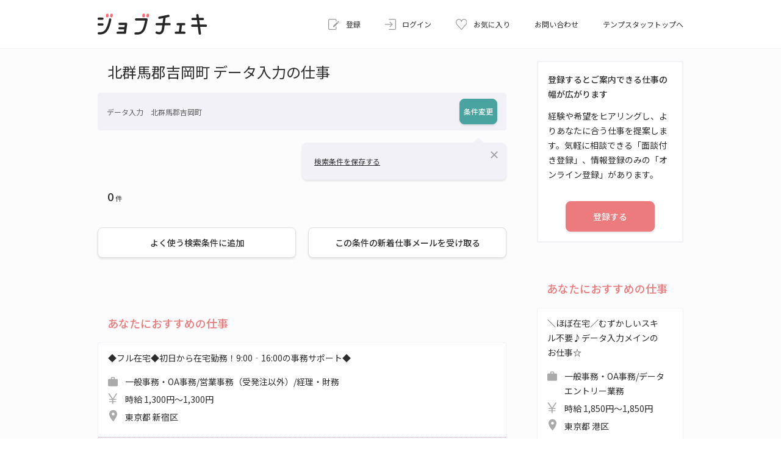

--- FILE ---
content_type: text/html;charset=UTF-8
request_url: https://www.tempstaff.co.jp/jbch/jobList/c10345/sc-0102
body_size: 11565
content:
<!doctype html>
<html lang="ja">
<head>
<meta charset="UTF-8">


<!-- Google Tag Manager script設置タグ-->
<script>(function(w,d,s,l,i){w[l]=w[l]||[];w[l].push({'gtm.start':
new Date().getTime(),event:'gtm.js'});var f=d.getElementsByTagName(s)[0],
j=d.createElement(s),dl=l!='dataLayer'?'&l='+l:'';j.async=true;j.src=
'//www.googletagmanager.com/gtm.js?id='+i+dl;f.parentNode.insertBefore(j,f);
})(window,document,'script','dataLayer','GTM-MPRJPQ');</script>
<!-- End Google Tag Manager script設置タグ-->
    

        <script src="//assets.adobedtm.com/12e6e9867fc0/39c985a90078/launch-0af47de0ead4.min.js" async="true"></script>
    


<title>北群馬郡吉岡町 データ入力の仕事｜派遣の求人検索 ジョブチェキ</title>
<meta name="description" content="北群馬郡吉岡町 データ入力の仕事です。テンプスタッフの求人検索 ジョブチェキでは、希望の条件に合った仕事を検索できます。5分で簡単に登録希望の仕事にエントリーできます。">
<meta http-equiv="Cache-Control" content="no-store">
<meta http-equiv="X-UA-Compatible" content="IE=edge">
<meta name="viewport" content="width=device-width, initial-scale=1.0, user-scalable=no">
<meta name="format-detection" content="telephone=no,address=no,email=no">
<link rel="preconnect" href="https://fonts.googleapis.com">
<link rel="preconnect" href="https://fonts.gstatic.com" crossorigin>
<link href="https://fonts.googleapis.com/css2?family=Noto+Sans+JP:wght@300;400;500;700&display=swap&subset=japanese"
    rel="stylesheet">
<link href="https://fonts.googleapis.com/icon?family=Material+Icons" rel="stylesheet">
<link href="/jbch/css/reset-97f42897c28b0f6c4367eddc7eb9609d.css" rel="stylesheet" type="text/css">
<link href="/jbch/assets/css/slick-theme-956d9e87732d28a0de9d824bb48639b1.css" rel="stylesheet"
    type="text/css">
<link href="/jbch/assets/css/slick-f38b2db10e01b1572732a3191d538707.css" rel="stylesheet" type="text/css">
<link href="/jbch/css/common-094dc21cbfaaef7675e7da00518c99bf.css" rel="stylesheet" type="text/css">
<link href="/jbch/css/commonPc-093705fe6912edf2b867ad014c752e7d.css" rel="stylesheet" type="text/css"
    class="css_pc">
<link href="/jbch/css/print-02abc0af99d8ffb64848c66cd564d84f.css" rel="stylesheet" type="text/css" media="print">
<link href="/jbch/assets/css/jquery-ui-d876a41f21b7eb0f6ae26ec3808305ab.css" rel="stylesheet"
    type="text/css">
<link rel="icon" href="/jbch/img/jbchfc_48_48-d3ceebcfc5f5324e8c380bda2c95e144.ico" type="image/vnd.microsoft.icon">
<link rel="apple-touch-icon" href="/jbch/img/jbchfc_180_180-3c0e928bd80ddf224d3a731ca59e879c.png">
<link rel="icon" href="/jbch/img/jbchfc_192_192-a25645aac7e509d986fa0778ca1242b9.png" type="image/png">

    <link href="/jbch/css/job/jobListStyle-e55c56ea930895dc974a5380cef0cb9c.css" rel="stylesheet" type="text/css">
    <link href="/jbch/css/job/jobListStylePc-9f432f0811424a84d3dc60ddd949b2a5.css" rel="stylesheet" type="text/css" class="css_pc">





    <link href="/jbch/css/job/jobListStyle-e55c56ea930895dc974a5380cef0cb9c.css" rel="stylesheet" type="text/css">
    <link href="/jbch/css/job/jobListStylePc-9f432f0811424a84d3dc60ddd949b2a5.css" rel="stylesheet" type="text/css" class="css_pc">

<link rel="canonical" href="/jbch/jobList/c10345/sc-0102"/>
<!-- Google Ad Manager script設置タグ-->







<!-- Google Tag Manager、Adobe script設置タグ-->
<script>
  var JobSearchData = new Array;
  JobSearchData['JobTypeM'] = '0102';
  JobSearchData['WorkLocation2'] = '10345';

</script>
<!-- Google Tag Manager、Adobe script設置タグ-->
</head>
<body style="display: none;">
    
<!-- Google Tag Manager noscript設置タグ-->
<noscript><iframe src="//www.googletagmanager.com/ns.html?id=GTM-MPRJPQ"
height="0" width="0" style="display:none;visibility:hidden"></iframe></noscript>
<!-- End Google Tag Manager noscript設置タグ-->
    
    

    
        <header>
            <div class="header_inner">
                <a class="header_logo" href="/jbch/top">
                    <img src="/jbch/img/logo-27287e3c6c22de8a84d44e59a501aabb.svg" alt="ジョブチェキ">
                </a>
                <div class="header_link">
                    
                    <a href="/jbch/yoyaku" class="header_registration" target="_blank">
                        <img src="/jbch/img/header_registration-494b94059d8363267291373595458bdb.svg" alt="登録">
                        <span class="header_text">登録</span>
                    
                    </a>
                    <a id="loginUrl" href="https://www.tempstaff.co.jp/stmy/login?FROM_DISP_INFO=001&amp;jcmy=GN01&amp;ua=https%3A%2F%2Fwww.tempstaff.co.jp%2Fjbch%2FjobList%2Fc10345%2Fsc-0102" class="header_login" target="_blank"><img src="/jbch/img/header_login-0ef5511c1b6bef4cfb16b793427e0a98.svg" alt="ログイン"><span class="header_text">ログイン</span></a>
                    

                     <a  class="header_favorite" href="/jbch/bookmark">
                         <span id="iconBadge" class="icon_badge">
                             <img src="/jbch/img/header_favorite-9b2943ea60e2d7dc4710786d8d849232.svg" alt="お気に入り">
                             <span id="badgeCount"></span>
                         </span>
                         <span class="header_text">お気に入り</span>
                     </a>
                    <div class="header_menu">
                        <span class="header_menu-icon"><span class="header_menu-icon_sub"></span></span><span class="header_text">メニュー</span>
                    </div>
                    <a href="https://www.tempstaff.co.jp/info/index.html" class="header_text only_pc" target="_blank">お問い合わせ</a>
                    <a href="https://www.tempstaff.co.jp/" target="_blank" class="header_text only_pc">テンプスタッフトップへ</a>
                </div>
            </div>
            
        <div class="side_menu-block">
            <div class="side_menu">
                <ul>
                    <li><a href="/jbch/joken">よく使う検索条件</a></li>
                    <li><a href="/jbch/detailSearch">詳細検索</a></li>
                    <li><a href="https://www.tempstaff.co.jp/stmy/job/status" target="_blank">エントリー状況確認</a></li>
                    <li><a href="https://www.tempstaff.co.jp/stmy/personal" target="_blank">登録情報の変更・追加</a></li>
                    <li><a href="/jbch/flow">仕事開始までの流れ</a></li>
                    <li><a href="/jbch/newOsiraseMailJoken">新着仕事メール</a></li>
                    <li><a href="/jbch/about">ジョブチェキとは</a></li>
                    <li><a href="https://www.tempstaff.co.jp/faq/jbch/index.html" target="_blank">よくある質問</a></li>
                    <li><a href="https://www.tempstaff.co.jp/info/index.html" target="_blank">お問い合わせ</a></li>
                </ul>
                <div class="side_menu-tel">
                    <p>電話での登録予約・お問い合わせ</p>
                    <a href="tel:0120106102">0120-106-102</a>
                </div>
                
                <a href="https://www.tempstaff.co.jp/" target="_blank">
                    <img src="/jbch/img/logo_temp-c6011c9d8aa58c9075afa0c1ffb719e2.svg" alt="テンプスタッフ" class="side_menu-logo">
                </a>
            </div>
            <div class="side_menu-mask"></div>
        </div>
    
        </header>
    
    

    <main>
        <form method="post">
            <div class="main_inner">

                <!-- メインカラム -->
                <div class="main_contents">
                    <h1 class="h1_black"
                        data-title="北群馬郡吉岡町 データ入力の仕事" data-suffix="ページ目">北群馬郡吉岡町 データ入力の仕事 </h1>
                    <div class="search_conditions-block">
                        <p>データ入力　北群馬郡吉岡町</p>
                        <a href="/jbch/detailSearch?srpm=SK02&amp;z=f53ca617-deea-4c2b-ba6f-241049fedee3"
                            class="btn_green01">条件変更</a>
                    </div>

                    <div id="clone_addCondition" class="balloon_comment opened">
                        <a href="#!" id="saveCondition" class="link_text">検索条件を保存する</a>
                        <span class="material-icons-outlined material-icons">close</span>
                    </div>
                    <div id="clone_addConditionErrorMessage" class="balloon_comment">
                        保存可能な件数の上限に達しています。<br> よく使う検索条件のページで保存済みの検索条件を減らした後、もう一度保存ボタンを押してください。<br>
                        （保存可能な件数は10件、ログイン済みの場合は20件です）<br>
                        <a href="#!" class="link_text anchor_link" data-link_url="/jbch/joken">よく使う検索条件</a>
                        <span class="material-icons-outlined material-icons">close</span>
                    </div>
                    <div id="clone_addConditionSuccessMessage" class="balloon_comment">
                        検索条件を保存しました。<br>
                        <a href="#!" class="link_text anchor_link" data-link_url="/jbch/joken">よく使う検索条件</a>
                        <span class="material-icons-outlined material-icons">close</span>
                    </div>

                    <div class="job_list-top">
                        <p class="total_number">
                            <span>0</span>件
                        </p>
                        
                    </div>

                    <div id="job_list_1">
                        <ul id="jobList" class="job_list">
                            
      
        
            <input type="hidden" id="showMore" value="">
            <input type="hidden" name="currentJobCountTemp" value="0">
            <input type="hidden" name="totalJobCountTemp" value="0">
        
    
                        </ul>
                    </div>

                    <div id="totalJobCount" class="job_list_count">
                        <span>1～</span>
                        <span id="currentJobCountDisplay"></span>件
                        <span>/</span>
                        <span id="totalJobCountDisplay"></span>件
                    </div>
                    

                    <div class="job_list-btnarea">
                        <div id="addConditionErrorMessage" class="balloon_comment">
                            保存可能な件数の上限に達しています。<br> よく使う検索条件のページで保存済みの検索条件を減らした後、もう一度保存ボタンを押してください。<br>
                            （保存可能な件数は10件、ログイン済みの場合は20件です）<br> <a href="#!" class="link_text anchor_link"
                                data-link_url="/jbch/joken">よく使う検索条件</a> <span
                                class="material-icons-outlined material-icons">close</span>
                        </div>
                        <div id="addConditionSuccessMessage" class="balloon_comment">
                            よく使う検索条件に保存しました。<br> <a href="#!" class="link_text anchor_link"
                                data-link_url="/jbch/joken">よく使う検索条件</a> <span
                                class="material-icons-outlined material-icons">close</span>
                        </div>

                        <ul class="btn_list job_list-btn">
                            <li>
                                <button type="button" id="addCondition" class="btn_white01 btn_white01">よく使う検索条件に追加</button>
                            </li>
                            <li><a
                                href="/jbch/newOsiraseMailJokenConfirm?z=f53ca617-deea-4c2b-ba6f-241049fedee3"
                                class="btn_white01">この条件の新着仕事メールを受け取る</a></li>
                        </ul>
                    </div>
                </div>
                <!-- /メインカラム -->

                <!-- 右カラム -->
                <div class="side_contents">
                    
                    
                        <div class="box_block registration_block">
                            <p class="registration_block-title">登録するとご案内できる仕事の幅が広がります</p>
                            <p class="registration_block-text">経験や希望をヒアリングし、よりあなたに合う仕事を提案します。気軽に相談できる「面談付き登録」、情報登録のみの「オンライン登録」があります。</p>
                            <a href="/jbch/yoyaku" class="btn_pink01" target="${#jc.isTempApli() ? '_self' : '_blank'}">登録する</a>
                        </div>
                    
                    <!-- レコメンド差し込み用ブロック -->
                    <div class="recommend_area_block_element_side"></div>
                    <!-- Google Ad Manager script設置タグ-->
                    
                </div>
                <!-- /右カラム -->
            </div>

            <!-- モーダル -->
            <!--  仕事詳細モーダル-->
            <div id="modal_job_detail" class="modal">
                <div class="modal_inner">
                    
                        <a href="" id="jobDetailOpenLink" target="_blank" class="modal_newtab">新しいタブで開く</a>
                    
                    <div id="job_detail_conteiner" class="scroll_jobdetail"></div>
                </div>
            </div>
            <!--  /仕事詳細モーダル-->

            <!-- モーダル背景 -->
            <div class="modal_bg"></div>
            <!-- モーダル背景 -->
            <!-- モーダル -->

            <!-- 求人情報 アコーディオンブロック -->
            
        
        <div class="job-information_acc-block">
            <ul class="acc_list job_information_related_conditions">
                <li>
                    <p class="acc_title">関連する条件から探す</p>
                    <div class="acc_detail">
                        
                        <p>職種</p>
                        <ul class="job-information_list list_full link_text">
                            <li><a
                                href="/jbch/jobList/sc-0101" target="_self">一般事務</a></li>
                            <li><a
                                href="/jbch/jobList/sc-0103" target="_self">営業事務</a></li>
                            <li><a
                                href="/jbch/jobList/sc-0110" target="_self">学校事務</a></li>
                            <li><a
                                href="/jbch/jobList/sc-0202" target="_self">人事・総務</a></li>
                            <li><a
                                href="/jbch/jobList/sc-0111" target="_self">その他事務</a></li>
                            <li><a
                                href="/jbch/jobList/sc-0201" target="_self">経理・財務</a></li>
                            <li><a
                                href="/jbch/jobList/sc-0302" target="_self">英文経理</a></li>
                            <li><a
                                href="/jbch/jobList/sc-0304" target="_self">貿易・海外営業事務</a></li>
                            <li><a
                                href="/jbch/jobList/sc-0301" target="_self">英文事務</a></li>
                            <li><a
                                href="/jbch/jobList/sc-0107" target="_self">マーケティング・広報</a></li>
                            <li><a
                                href="/jbch/jobList/sc-0112" target="_self">WEB更新・運用</a></li>
                            <li><a
                                href="/jbch/jobList/sc-0104" target="_self">秘書</a></li>
                            <li><a
                                href="/jbch/jobList/sc-0303" target="_self">セクレタリー</a></li>
                            <li><a
                                href="/jbch/jobList/sc-0108" target="_self">受付</a></li>
                            <li><a
                                href="/jbch/jobList/sc-0109" target="_self">教師・講師・カウンセラー</a></li>
                            <li><a
                                href="/jbch/jobList/sc-0105" target="_self">リース・購買</a></li>
                            <li><a
                                href="/jbch/jobList/sc-0106" target="_self">旅行事務</a></li>
                        </ul>

                        
                        <p>勤務地・駅</p>
                        <ul class="job-information_list list_full link_text">
                            <li><a
                                href="/jbch/jobList/gunma/c10201" target="_self">前橋市</a></li>
                            <li><a
                                href="/jbch/jobList/gunma/c10202" target="_self">高崎市</a></li>
                            <li><a
                                href="/jbch/jobList/gunma/c10203" target="_self">桐生市</a></li>
                            <li><a
                                href="/jbch/jobList/gunma/c10204" target="_self">伊勢崎市</a></li>
                            <li><a
                                href="/jbch/jobList/gunma/c10205" target="_self">太田市</a></li>
                            <li><a
                                href="/jbch/jobList/gunma/c10206" target="_self">沼田市</a></li>
                            <li><a
                                href="/jbch/jobList/gunma/c10207" target="_self">館林市</a></li>
                            <li><a
                                href="/jbch/jobList/gunma/c10208" target="_self">渋川市</a></li>
                            <li><a
                                href="/jbch/jobList/gunma/c10209" target="_self">藤岡市</a></li>
                            <li><a
                                href="/jbch/jobList/gunma/c10210" target="_self">富岡市</a></li>
                            <li><a
                                href="/jbch/jobList/gunma/c10211" target="_self">安中市</a></li>
                            <li><a
                                href="/jbch/jobList/gunma/c10212" target="_self">みどり市</a></li>
                            <li><a
                                href="/jbch/jobList/gunma/c10321" target="_self">群馬郡榛名町</a></li>
                            <li><a
                                href="/jbch/jobList/gunma/c10344" target="_self">北群馬郡榛東村</a></li>
                            <li><a
                                href="/jbch/jobList/gunma/c10366" target="_self">多野郡上野村</a></li>
                            <li><a
                                href="/jbch/jobList/gunma/c10367" target="_self">多野郡神流町</a></li>
                            <li><a
                                href="/jbch/jobList/gunma/c10382" target="_self">甘楽郡下仁田町</a></li>
                            <li><a
                                href="/jbch/jobList/gunma/c10383" target="_self">甘楽郡南牧村</a></li>
                            <li><a
                                href="/jbch/jobList/gunma/c10384" target="_self">甘楽郡甘楽町</a></li>
                            <li><a
                                href="/jbch/jobList/gunma/c10421" target="_self">吾妻郡中之条町</a></li>
                        </ul>

                        
                        
                        

                        
                        <p>職種×勤務地・駅</p>
                        <ul class="job-information_list list_full link_text">
                            <li><a
                                href="/jbch/jobList/c10201/sc-0101" target="_self">一般事務×前橋市</a></li>
                            <li><a
                                href="/jbch/jobList/c10202/sc-0101" target="_self">一般事務×高崎市</a></li>
                            <li><a
                                href="/jbch/jobList/c10203/sc-0101" target="_self">一般事務×桐生市</a></li>
                            <li><a
                                href="/jbch/jobList/c10204/sc-0101" target="_self">一般事務×伊勢崎市</a></li>
                            <li><a
                                href="/jbch/jobList/c10205/sc-0101" target="_self">一般事務×太田市</a></li>
                            <li><a
                                href="/jbch/jobList/c10206/sc-0101" target="_self">一般事務×沼田市</a></li>
                            <li><a
                                href="/jbch/jobList/c10207/sc-0101" target="_self">一般事務×館林市</a></li>
                            <li><a
                                href="/jbch/jobList/c10208/sc-0101" target="_self">一般事務×渋川市</a></li>
                            <li><a
                                href="/jbch/jobList/c10209/sc-0101" target="_self">一般事務×藤岡市</a></li>
                            <li><a
                                href="/jbch/jobList/c10210/sc-0101" target="_self">一般事務×富岡市</a></li>
                            <li><a
                                href="/jbch/jobList/c10211/sc-0101" target="_self">一般事務×安中市</a></li>
                            <li><a
                                href="/jbch/jobList/c10212/sc-0101" target="_self">一般事務×みどり市</a></li>
                            <li><a
                                href="/jbch/jobList/c10321/sc-0101" target="_self">一般事務×群馬郡榛名町</a></li>
                            <li><a
                                href="/jbch/jobList/c10344/sc-0101" target="_self">一般事務×北群馬郡榛東村</a></li>
                            <li><a
                                href="/jbch/jobList/c10366/sc-0101" target="_self">一般事務×多野郡上野村</a></li>
                            <li><a
                                href="/jbch/jobList/c10367/sc-0101" target="_self">一般事務×多野郡神流町</a></li>
                            <li><a
                                href="/jbch/jobList/c10382/sc-0101" target="_self">一般事務×甘楽郡下仁田町</a></li>
                            <li><a
                                href="/jbch/jobList/c10383/sc-0101" target="_self">一般事務×甘楽郡南牧村</a></li>
                            <li><a
                                href="/jbch/jobList/c10384/sc-0101" target="_self">一般事務×甘楽郡甘楽町</a></li>
                            <li><a
                                href="/jbch/jobList/c10421/sc-0101" target="_self">一般事務×吾妻郡中之条町</a></li>
                            <li><a
                                href="/jbch/jobList/c10201/sc-0103" target="_self">営業事務×前橋市</a></li>
                            <li><a
                                href="/jbch/jobList/c10202/sc-0103" target="_self">営業事務×高崎市</a></li>
                            <li><a
                                href="/jbch/jobList/c10203/sc-0103" target="_self">営業事務×桐生市</a></li>
                            <li><a
                                href="/jbch/jobList/c10204/sc-0103" target="_self">営業事務×伊勢崎市</a></li>
                            <li><a
                                href="/jbch/jobList/c10205/sc-0103" target="_self">営業事務×太田市</a></li>
                            <li><a
                                href="/jbch/jobList/c10206/sc-0103" target="_self">営業事務×沼田市</a></li>
                            <li><a
                                href="/jbch/jobList/c10207/sc-0103" target="_self">営業事務×館林市</a></li>
                            <li><a
                                href="/jbch/jobList/c10208/sc-0103" target="_self">営業事務×渋川市</a></li>
                            <li><a
                                href="/jbch/jobList/c10209/sc-0103" target="_self">営業事務×藤岡市</a></li>
                            <li><a
                                href="/jbch/jobList/c10210/sc-0103" target="_self">営業事務×富岡市</a></li>
                            <li><a
                                href="/jbch/jobList/c10211/sc-0103" target="_self">営業事務×安中市</a></li>
                            <li><a
                                href="/jbch/jobList/c10212/sc-0103" target="_self">営業事務×みどり市</a></li>
                            <li><a
                                href="/jbch/jobList/c10321/sc-0103" target="_self">営業事務×群馬郡榛名町</a></li>
                            <li><a
                                href="/jbch/jobList/c10344/sc-0103" target="_self">営業事務×北群馬郡榛東村</a></li>
                            <li><a
                                href="/jbch/jobList/c10366/sc-0103" target="_self">営業事務×多野郡上野村</a></li>
                            <li><a
                                href="/jbch/jobList/c10367/sc-0103" target="_self">営業事務×多野郡神流町</a></li>
                            <li><a
                                href="/jbch/jobList/c10382/sc-0103" target="_self">営業事務×甘楽郡下仁田町</a></li>
                            <li><a
                                href="/jbch/jobList/c10383/sc-0103" target="_self">営業事務×甘楽郡南牧村</a></li>
                            <li><a
                                href="/jbch/jobList/c10384/sc-0103" target="_self">営業事務×甘楽郡甘楽町</a></li>
                            <li><a
                                href="/jbch/jobList/c10421/sc-0103" target="_self">営業事務×吾妻郡中之条町</a></li>
                            <li><a
                                href="/jbch/jobList/c10201/sc-0110" target="_self">学校事務×前橋市</a></li>
                            <li><a
                                href="/jbch/jobList/c10202/sc-0110" target="_self">学校事務×高崎市</a></li>
                            <li><a
                                href="/jbch/jobList/c10203/sc-0110" target="_self">学校事務×桐生市</a></li>
                            <li><a
                                href="/jbch/jobList/c10204/sc-0110" target="_self">学校事務×伊勢崎市</a></li>
                            <li><a
                                href="/jbch/jobList/c10205/sc-0110" target="_self">学校事務×太田市</a></li>
                            <li><a
                                href="/jbch/jobList/c10206/sc-0110" target="_self">学校事務×沼田市</a></li>
                            <li><a
                                href="/jbch/jobList/c10207/sc-0110" target="_self">学校事務×館林市</a></li>
                            <li><a
                                href="/jbch/jobList/c10208/sc-0110" target="_self">学校事務×渋川市</a></li>
                            <li><a
                                href="/jbch/jobList/c10209/sc-0110" target="_self">学校事務×藤岡市</a></li>
                            <li><a
                                href="/jbch/jobList/c10210/sc-0110" target="_self">学校事務×富岡市</a></li>
                            <li><a
                                href="/jbch/jobList/c10211/sc-0110" target="_self">学校事務×安中市</a></li>
                            <li><a
                                href="/jbch/jobList/c10212/sc-0110" target="_self">学校事務×みどり市</a></li>
                            <li><a
                                href="/jbch/jobList/c10321/sc-0110" target="_self">学校事務×群馬郡榛名町</a></li>
                            <li><a
                                href="/jbch/jobList/c10344/sc-0110" target="_self">学校事務×北群馬郡榛東村</a></li>
                            <li><a
                                href="/jbch/jobList/c10366/sc-0110" target="_self">学校事務×多野郡上野村</a></li>
                            <li><a
                                href="/jbch/jobList/c10367/sc-0110" target="_self">学校事務×多野郡神流町</a></li>
                            <li><a
                                href="/jbch/jobList/c10382/sc-0110" target="_self">学校事務×甘楽郡下仁田町</a></li>
                            <li><a
                                href="/jbch/jobList/c10383/sc-0110" target="_self">学校事務×甘楽郡南牧村</a></li>
                            <li><a
                                href="/jbch/jobList/c10384/sc-0110" target="_self">学校事務×甘楽郡甘楽町</a></li>
                            <li><a
                                href="/jbch/jobList/c10421/sc-0110" target="_self">学校事務×吾妻郡中之条町</a></li>
                            <li><a
                                href="/jbch/jobList/c10201/sc-0202" target="_self">人事・総務×前橋市</a></li>
                            <li><a
                                href="/jbch/jobList/c10202/sc-0202" target="_self">人事・総務×高崎市</a></li>
                            <li><a
                                href="/jbch/jobList/c10203/sc-0202" target="_self">人事・総務×桐生市</a></li>
                            <li><a
                                href="/jbch/jobList/c10204/sc-0202" target="_self">人事・総務×伊勢崎市</a></li>
                            <li><a
                                href="/jbch/jobList/c10205/sc-0202" target="_self">人事・総務×太田市</a></li>
                            <li><a
                                href="/jbch/jobList/c10206/sc-0202" target="_self">人事・総務×沼田市</a></li>
                            <li><a
                                href="/jbch/jobList/c10207/sc-0202" target="_self">人事・総務×館林市</a></li>
                            <li><a
                                href="/jbch/jobList/c10208/sc-0202" target="_self">人事・総務×渋川市</a></li>
                            <li><a
                                href="/jbch/jobList/c10209/sc-0202" target="_self">人事・総務×藤岡市</a></li>
                            <li><a
                                href="/jbch/jobList/c10210/sc-0202" target="_self">人事・総務×富岡市</a></li>
                            <li><a
                                href="/jbch/jobList/c10211/sc-0202" target="_self">人事・総務×安中市</a></li>
                            <li><a
                                href="/jbch/jobList/c10212/sc-0202" target="_self">人事・総務×みどり市</a></li>
                            <li><a
                                href="/jbch/jobList/c10321/sc-0202" target="_self">人事・総務×群馬郡榛名町</a></li>
                            <li><a
                                href="/jbch/jobList/c10344/sc-0202" target="_self">人事・総務×北群馬郡榛東村</a></li>
                            <li><a
                                href="/jbch/jobList/c10366/sc-0202" target="_self">人事・総務×多野郡上野村</a></li>
                            <li><a
                                href="/jbch/jobList/c10367/sc-0202" target="_self">人事・総務×多野郡神流町</a></li>
                            <li><a
                                href="/jbch/jobList/c10382/sc-0202" target="_self">人事・総務×甘楽郡下仁田町</a></li>
                            <li><a
                                href="/jbch/jobList/c10383/sc-0202" target="_self">人事・総務×甘楽郡南牧村</a></li>
                            <li><a
                                href="/jbch/jobList/c10384/sc-0202" target="_self">人事・総務×甘楽郡甘楽町</a></li>
                            <li><a
                                href="/jbch/jobList/c10421/sc-0202" target="_self">人事・総務×吾妻郡中之条町</a></li>
                            <li><a
                                href="/jbch/jobList/c10201/sc-0111" target="_self">その他事務×前橋市</a></li>
                            <li><a
                                href="/jbch/jobList/c10202/sc-0111" target="_self">その他事務×高崎市</a></li>
                            <li><a
                                href="/jbch/jobList/c10203/sc-0111" target="_self">その他事務×桐生市</a></li>
                            <li><a
                                href="/jbch/jobList/c10204/sc-0111" target="_self">その他事務×伊勢崎市</a></li>
                            <li><a
                                href="/jbch/jobList/c10205/sc-0111" target="_self">その他事務×太田市</a></li>
                            <li><a
                                href="/jbch/jobList/c10206/sc-0111" target="_self">その他事務×沼田市</a></li>
                            <li><a
                                href="/jbch/jobList/c10207/sc-0111" target="_self">その他事務×館林市</a></li>
                            <li><a
                                href="/jbch/jobList/c10208/sc-0111" target="_self">その他事務×渋川市</a></li>
                            <li><a
                                href="/jbch/jobList/c10209/sc-0111" target="_self">その他事務×藤岡市</a></li>
                            <li><a
                                href="/jbch/jobList/c10210/sc-0111" target="_self">その他事務×富岡市</a></li>
                            <li><a
                                href="/jbch/jobList/c10211/sc-0111" target="_self">その他事務×安中市</a></li>
                            <li><a
                                href="/jbch/jobList/c10212/sc-0111" target="_self">その他事務×みどり市</a></li>
                            <li><a
                                href="/jbch/jobList/c10321/sc-0111" target="_self">その他事務×群馬郡榛名町</a></li>
                            <li><a
                                href="/jbch/jobList/c10344/sc-0111" target="_self">その他事務×北群馬郡榛東村</a></li>
                            <li><a
                                href="/jbch/jobList/c10366/sc-0111" target="_self">その他事務×多野郡上野村</a></li>
                            <li><a
                                href="/jbch/jobList/c10367/sc-0111" target="_self">その他事務×多野郡神流町</a></li>
                            <li><a
                                href="/jbch/jobList/c10382/sc-0111" target="_self">その他事務×甘楽郡下仁田町</a></li>
                            <li><a
                                href="/jbch/jobList/c10383/sc-0111" target="_self">その他事務×甘楽郡南牧村</a></li>
                            <li><a
                                href="/jbch/jobList/c10384/sc-0111" target="_self">その他事務×甘楽郡甘楽町</a></li>
                            <li><a
                                href="/jbch/jobList/c10421/sc-0111" target="_self">その他事務×吾妻郡中之条町</a></li>
                            <li><a
                                href="/jbch/jobList/c10201/sc-0201" target="_self">経理・財務×前橋市</a></li>
                            <li><a
                                href="/jbch/jobList/c10202/sc-0201" target="_self">経理・財務×高崎市</a></li>
                            <li><a
                                href="/jbch/jobList/c10203/sc-0201" target="_self">経理・財務×桐生市</a></li>
                            <li><a
                                href="/jbch/jobList/c10204/sc-0201" target="_self">経理・財務×伊勢崎市</a></li>
                            <li><a
                                href="/jbch/jobList/c10205/sc-0201" target="_self">経理・財務×太田市</a></li>
                            <li><a
                                href="/jbch/jobList/c10206/sc-0201" target="_self">経理・財務×沼田市</a></li>
                            <li><a
                                href="/jbch/jobList/c10207/sc-0201" target="_self">経理・財務×館林市</a></li>
                            <li><a
                                href="/jbch/jobList/c10208/sc-0201" target="_self">経理・財務×渋川市</a></li>
                            <li><a
                                href="/jbch/jobList/c10209/sc-0201" target="_self">経理・財務×藤岡市</a></li>
                            <li><a
                                href="/jbch/jobList/c10210/sc-0201" target="_self">経理・財務×富岡市</a></li>
                            <li><a
                                href="/jbch/jobList/c10211/sc-0201" target="_self">経理・財務×安中市</a></li>
                            <li><a
                                href="/jbch/jobList/c10212/sc-0201" target="_self">経理・財務×みどり市</a></li>
                            <li><a
                                href="/jbch/jobList/c10321/sc-0201" target="_self">経理・財務×群馬郡榛名町</a></li>
                            <li><a
                                href="/jbch/jobList/c10344/sc-0201" target="_self">経理・財務×北群馬郡榛東村</a></li>
                            <li><a
                                href="/jbch/jobList/c10366/sc-0201" target="_self">経理・財務×多野郡上野村</a></li>
                            <li><a
                                href="/jbch/jobList/c10367/sc-0201" target="_self">経理・財務×多野郡神流町</a></li>
                            <li><a
                                href="/jbch/jobList/c10382/sc-0201" target="_self">経理・財務×甘楽郡下仁田町</a></li>
                            <li><a
                                href="/jbch/jobList/c10383/sc-0201" target="_self">経理・財務×甘楽郡南牧村</a></li>
                            <li><a
                                href="/jbch/jobList/c10384/sc-0201" target="_self">経理・財務×甘楽郡甘楽町</a></li>
                            <li><a
                                href="/jbch/jobList/c10421/sc-0201" target="_self">経理・財務×吾妻郡中之条町</a></li>
                            <li><a
                                href="/jbch/jobList/c10201/sc-0302" target="_self">英文経理×前橋市</a></li>
                            <li><a
                                href="/jbch/jobList/c10202/sc-0302" target="_self">英文経理×高崎市</a></li>
                            <li><a
                                href="/jbch/jobList/c10203/sc-0302" target="_self">英文経理×桐生市</a></li>
                            <li><a
                                href="/jbch/jobList/c10204/sc-0302" target="_self">英文経理×伊勢崎市</a></li>
                            <li><a
                                href="/jbch/jobList/c10205/sc-0302" target="_self">英文経理×太田市</a></li>
                            <li><a
                                href="/jbch/jobList/c10206/sc-0302" target="_self">英文経理×沼田市</a></li>
                            <li><a
                                href="/jbch/jobList/c10207/sc-0302" target="_self">英文経理×館林市</a></li>
                            <li><a
                                href="/jbch/jobList/c10208/sc-0302" target="_self">英文経理×渋川市</a></li>
                            <li><a
                                href="/jbch/jobList/c10209/sc-0302" target="_self">英文経理×藤岡市</a></li>
                            <li><a
                                href="/jbch/jobList/c10210/sc-0302" target="_self">英文経理×富岡市</a></li>
                            <li><a
                                href="/jbch/jobList/c10211/sc-0302" target="_self">英文経理×安中市</a></li>
                            <li><a
                                href="/jbch/jobList/c10212/sc-0302" target="_self">英文経理×みどり市</a></li>
                            <li><a
                                href="/jbch/jobList/c10321/sc-0302" target="_self">英文経理×群馬郡榛名町</a></li>
                            <li><a
                                href="/jbch/jobList/c10344/sc-0302" target="_self">英文経理×北群馬郡榛東村</a></li>
                            <li><a
                                href="/jbch/jobList/c10366/sc-0302" target="_self">英文経理×多野郡上野村</a></li>
                            <li><a
                                href="/jbch/jobList/c10367/sc-0302" target="_self">英文経理×多野郡神流町</a></li>
                            <li><a
                                href="/jbch/jobList/c10382/sc-0302" target="_self">英文経理×甘楽郡下仁田町</a></li>
                            <li><a
                                href="/jbch/jobList/c10383/sc-0302" target="_self">英文経理×甘楽郡南牧村</a></li>
                            <li><a
                                href="/jbch/jobList/c10384/sc-0302" target="_self">英文経理×甘楽郡甘楽町</a></li>
                            <li><a
                                href="/jbch/jobList/c10421/sc-0302" target="_self">英文経理×吾妻郡中之条町</a></li>
                            <li><a
                                href="/jbch/jobList/c10201/sc-0304" target="_self">貿易・海外営業事務×前橋市</a></li>
                            <li><a
                                href="/jbch/jobList/c10202/sc-0304" target="_self">貿易・海外営業事務×高崎市</a></li>
                            <li><a
                                href="/jbch/jobList/c10203/sc-0304" target="_self">貿易・海外営業事務×桐生市</a></li>
                            <li><a
                                href="/jbch/jobList/c10204/sc-0304" target="_self">貿易・海外営業事務×伊勢崎市</a></li>
                            <li><a
                                href="/jbch/jobList/c10205/sc-0304" target="_self">貿易・海外営業事務×太田市</a></li>
                            <li><a
                                href="/jbch/jobList/c10206/sc-0304" target="_self">貿易・海外営業事務×沼田市</a></li>
                            <li><a
                                href="/jbch/jobList/c10207/sc-0304" target="_self">貿易・海外営業事務×館林市</a></li>
                            <li><a
                                href="/jbch/jobList/c10208/sc-0304" target="_self">貿易・海外営業事務×渋川市</a></li>
                            <li><a
                                href="/jbch/jobList/c10209/sc-0304" target="_self">貿易・海外営業事務×藤岡市</a></li>
                            <li><a
                                href="/jbch/jobList/c10210/sc-0304" target="_self">貿易・海外営業事務×富岡市</a></li>
                            <li><a
                                href="/jbch/jobList/c10211/sc-0304" target="_self">貿易・海外営業事務×安中市</a></li>
                            <li><a
                                href="/jbch/jobList/c10212/sc-0304" target="_self">貿易・海外営業事務×みどり市</a></li>
                            <li><a
                                href="/jbch/jobList/c10321/sc-0304" target="_self">貿易・海外営業事務×群馬郡榛名町</a></li>
                            <li><a
                                href="/jbch/jobList/c10344/sc-0304" target="_self">貿易・海外営業事務×北群馬郡榛東村</a></li>
                            <li><a
                                href="/jbch/jobList/c10366/sc-0304" target="_self">貿易・海外営業事務×多野郡上野村</a></li>
                            <li><a
                                href="/jbch/jobList/c10367/sc-0304" target="_self">貿易・海外営業事務×多野郡神流町</a></li>
                            <li><a
                                href="/jbch/jobList/c10382/sc-0304" target="_self">貿易・海外営業事務×甘楽郡下仁田町</a></li>
                            <li><a
                                href="/jbch/jobList/c10383/sc-0304" target="_self">貿易・海外営業事務×甘楽郡南牧村</a></li>
                            <li><a
                                href="/jbch/jobList/c10384/sc-0304" target="_self">貿易・海外営業事務×甘楽郡甘楽町</a></li>
                            <li><a
                                href="/jbch/jobList/c10421/sc-0304" target="_self">貿易・海外営業事務×吾妻郡中之条町</a></li>
                            <li><a
                                href="/jbch/jobList/c10201/sc-0301" target="_self">英文事務×前橋市</a></li>
                            <li><a
                                href="/jbch/jobList/c10202/sc-0301" target="_self">英文事務×高崎市</a></li>
                            <li><a
                                href="/jbch/jobList/c10203/sc-0301" target="_self">英文事務×桐生市</a></li>
                            <li><a
                                href="/jbch/jobList/c10204/sc-0301" target="_self">英文事務×伊勢崎市</a></li>
                            <li><a
                                href="/jbch/jobList/c10205/sc-0301" target="_self">英文事務×太田市</a></li>
                            <li><a
                                href="/jbch/jobList/c10206/sc-0301" target="_self">英文事務×沼田市</a></li>
                            <li><a
                                href="/jbch/jobList/c10207/sc-0301" target="_self">英文事務×館林市</a></li>
                            <li><a
                                href="/jbch/jobList/c10208/sc-0301" target="_self">英文事務×渋川市</a></li>
                            <li><a
                                href="/jbch/jobList/c10209/sc-0301" target="_self">英文事務×藤岡市</a></li>
                            <li><a
                                href="/jbch/jobList/c10210/sc-0301" target="_self">英文事務×富岡市</a></li>
                            <li><a
                                href="/jbch/jobList/c10211/sc-0301" target="_self">英文事務×安中市</a></li>
                            <li><a
                                href="/jbch/jobList/c10212/sc-0301" target="_self">英文事務×みどり市</a></li>
                            <li><a
                                href="/jbch/jobList/c10321/sc-0301" target="_self">英文事務×群馬郡榛名町</a></li>
                            <li><a
                                href="/jbch/jobList/c10344/sc-0301" target="_self">英文事務×北群馬郡榛東村</a></li>
                            <li><a
                                href="/jbch/jobList/c10366/sc-0301" target="_self">英文事務×多野郡上野村</a></li>
                            <li><a
                                href="/jbch/jobList/c10367/sc-0301" target="_self">英文事務×多野郡神流町</a></li>
                            <li><a
                                href="/jbch/jobList/c10382/sc-0301" target="_self">英文事務×甘楽郡下仁田町</a></li>
                            <li><a
                                href="/jbch/jobList/c10383/sc-0301" target="_self">英文事務×甘楽郡南牧村</a></li>
                            <li><a
                                href="/jbch/jobList/c10384/sc-0301" target="_self">英文事務×甘楽郡甘楽町</a></li>
                            <li><a
                                href="/jbch/jobList/c10421/sc-0301" target="_self">英文事務×吾妻郡中之条町</a></li>
                            <li><a
                                href="/jbch/jobList/c10201/sc-0107" target="_self">マーケティング・広報×前橋市</a></li>
                            <li><a
                                href="/jbch/jobList/c10202/sc-0107" target="_self">マーケティング・広報×高崎市</a></li>
                            <li><a
                                href="/jbch/jobList/c10203/sc-0107" target="_self">マーケティング・広報×桐生市</a></li>
                            <li><a
                                href="/jbch/jobList/c10204/sc-0107" target="_self">マーケティング・広報×伊勢崎市</a></li>
                            <li><a
                                href="/jbch/jobList/c10205/sc-0107" target="_self">マーケティング・広報×太田市</a></li>
                            <li><a
                                href="/jbch/jobList/c10206/sc-0107" target="_self">マーケティング・広報×沼田市</a></li>
                            <li><a
                                href="/jbch/jobList/c10207/sc-0107" target="_self">マーケティング・広報×館林市</a></li>
                            <li><a
                                href="/jbch/jobList/c10208/sc-0107" target="_self">マーケティング・広報×渋川市</a></li>
                            <li><a
                                href="/jbch/jobList/c10209/sc-0107" target="_self">マーケティング・広報×藤岡市</a></li>
                            <li><a
                                href="/jbch/jobList/c10210/sc-0107" target="_self">マーケティング・広報×富岡市</a></li>
                            <li><a
                                href="/jbch/jobList/c10211/sc-0107" target="_self">マーケティング・広報×安中市</a></li>
                            <li><a
                                href="/jbch/jobList/c10212/sc-0107" target="_self">マーケティング・広報×みどり市</a></li>
                            <li><a
                                href="/jbch/jobList/c10321/sc-0107" target="_self">マーケティング・広報×群馬郡榛名町</a></li>
                            <li><a
                                href="/jbch/jobList/c10344/sc-0107" target="_self">マーケティング・広報×北群馬郡榛東村</a></li>
                            <li><a
                                href="/jbch/jobList/c10366/sc-0107" target="_self">マーケティング・広報×多野郡上野村</a></li>
                            <li><a
                                href="/jbch/jobList/c10367/sc-0107" target="_self">マーケティング・広報×多野郡神流町</a></li>
                            <li><a
                                href="/jbch/jobList/c10382/sc-0107" target="_self">マーケティング・広報×甘楽郡下仁田町</a></li>
                            <li><a
                                href="/jbch/jobList/c10383/sc-0107" target="_self">マーケティング・広報×甘楽郡南牧村</a></li>
                            <li><a
                                href="/jbch/jobList/c10384/sc-0107" target="_self">マーケティング・広報×甘楽郡甘楽町</a></li>
                            <li><a
                                href="/jbch/jobList/c10421/sc-0107" target="_self">マーケティング・広報×吾妻郡中之条町</a></li>
                            <li><a
                                href="/jbch/jobList/c10201/sc-0112" target="_self">WEB更新・運用×前橋市</a></li>
                            <li><a
                                href="/jbch/jobList/c10202/sc-0112" target="_self">WEB更新・運用×高崎市</a></li>
                            <li><a
                                href="/jbch/jobList/c10203/sc-0112" target="_self">WEB更新・運用×桐生市</a></li>
                            <li><a
                                href="/jbch/jobList/c10204/sc-0112" target="_self">WEB更新・運用×伊勢崎市</a></li>
                            <li><a
                                href="/jbch/jobList/c10205/sc-0112" target="_self">WEB更新・運用×太田市</a></li>
                            <li><a
                                href="/jbch/jobList/c10206/sc-0112" target="_self">WEB更新・運用×沼田市</a></li>
                            <li><a
                                href="/jbch/jobList/c10207/sc-0112" target="_self">WEB更新・運用×館林市</a></li>
                            <li><a
                                href="/jbch/jobList/c10208/sc-0112" target="_self">WEB更新・運用×渋川市</a></li>
                            <li><a
                                href="/jbch/jobList/c10209/sc-0112" target="_self">WEB更新・運用×藤岡市</a></li>
                            <li><a
                                href="/jbch/jobList/c10210/sc-0112" target="_self">WEB更新・運用×富岡市</a></li>
                            <li><a
                                href="/jbch/jobList/c10211/sc-0112" target="_self">WEB更新・運用×安中市</a></li>
                            <li><a
                                href="/jbch/jobList/c10212/sc-0112" target="_self">WEB更新・運用×みどり市</a></li>
                            <li><a
                                href="/jbch/jobList/c10321/sc-0112" target="_self">WEB更新・運用×群馬郡榛名町</a></li>
                            <li><a
                                href="/jbch/jobList/c10344/sc-0112" target="_self">WEB更新・運用×北群馬郡榛東村</a></li>
                            <li><a
                                href="/jbch/jobList/c10366/sc-0112" target="_self">WEB更新・運用×多野郡上野村</a></li>
                            <li><a
                                href="/jbch/jobList/c10367/sc-0112" target="_self">WEB更新・運用×多野郡神流町</a></li>
                            <li><a
                                href="/jbch/jobList/c10382/sc-0112" target="_self">WEB更新・運用×甘楽郡下仁田町</a></li>
                            <li><a
                                href="/jbch/jobList/c10383/sc-0112" target="_self">WEB更新・運用×甘楽郡南牧村</a></li>
                            <li><a
                                href="/jbch/jobList/c10384/sc-0112" target="_self">WEB更新・運用×甘楽郡甘楽町</a></li>
                            <li><a
                                href="/jbch/jobList/c10421/sc-0112" target="_self">WEB更新・運用×吾妻郡中之条町</a></li>
                            <li><a
                                href="/jbch/jobList/c10201/sc-0104" target="_self">秘書×前橋市</a></li>
                            <li><a
                                href="/jbch/jobList/c10202/sc-0104" target="_self">秘書×高崎市</a></li>
                            <li><a
                                href="/jbch/jobList/c10203/sc-0104" target="_self">秘書×桐生市</a></li>
                            <li><a
                                href="/jbch/jobList/c10204/sc-0104" target="_self">秘書×伊勢崎市</a></li>
                            <li><a
                                href="/jbch/jobList/c10205/sc-0104" target="_self">秘書×太田市</a></li>
                            <li><a
                                href="/jbch/jobList/c10206/sc-0104" target="_self">秘書×沼田市</a></li>
                            <li><a
                                href="/jbch/jobList/c10207/sc-0104" target="_self">秘書×館林市</a></li>
                            <li><a
                                href="/jbch/jobList/c10208/sc-0104" target="_self">秘書×渋川市</a></li>
                            <li><a
                                href="/jbch/jobList/c10209/sc-0104" target="_self">秘書×藤岡市</a></li>
                            <li><a
                                href="/jbch/jobList/c10210/sc-0104" target="_self">秘書×富岡市</a></li>
                            <li><a
                                href="/jbch/jobList/c10211/sc-0104" target="_self">秘書×安中市</a></li>
                            <li><a
                                href="/jbch/jobList/c10212/sc-0104" target="_self">秘書×みどり市</a></li>
                            <li><a
                                href="/jbch/jobList/c10321/sc-0104" target="_self">秘書×群馬郡榛名町</a></li>
                            <li><a
                                href="/jbch/jobList/c10344/sc-0104" target="_self">秘書×北群馬郡榛東村</a></li>
                            <li><a
                                href="/jbch/jobList/c10366/sc-0104" target="_self">秘書×多野郡上野村</a></li>
                            <li><a
                                href="/jbch/jobList/c10367/sc-0104" target="_self">秘書×多野郡神流町</a></li>
                            <li><a
                                href="/jbch/jobList/c10382/sc-0104" target="_self">秘書×甘楽郡下仁田町</a></li>
                            <li><a
                                href="/jbch/jobList/c10383/sc-0104" target="_self">秘書×甘楽郡南牧村</a></li>
                            <li><a
                                href="/jbch/jobList/c10384/sc-0104" target="_self">秘書×甘楽郡甘楽町</a></li>
                            <li><a
                                href="/jbch/jobList/c10421/sc-0104" target="_self">秘書×吾妻郡中之条町</a></li>
                            <li><a
                                href="/jbch/jobList/c10201/sc-0303" target="_self">セクレタリー×前橋市</a></li>
                            <li><a
                                href="/jbch/jobList/c10202/sc-0303" target="_self">セクレタリー×高崎市</a></li>
                            <li><a
                                href="/jbch/jobList/c10203/sc-0303" target="_self">セクレタリー×桐生市</a></li>
                            <li><a
                                href="/jbch/jobList/c10204/sc-0303" target="_self">セクレタリー×伊勢崎市</a></li>
                            <li><a
                                href="/jbch/jobList/c10205/sc-0303" target="_self">セクレタリー×太田市</a></li>
                            <li><a
                                href="/jbch/jobList/c10206/sc-0303" target="_self">セクレタリー×沼田市</a></li>
                            <li><a
                                href="/jbch/jobList/c10207/sc-0303" target="_self">セクレタリー×館林市</a></li>
                            <li><a
                                href="/jbch/jobList/c10208/sc-0303" target="_self">セクレタリー×渋川市</a></li>
                            <li><a
                                href="/jbch/jobList/c10209/sc-0303" target="_self">セクレタリー×藤岡市</a></li>
                            <li><a
                                href="/jbch/jobList/c10210/sc-0303" target="_self">セクレタリー×富岡市</a></li>
                            <li><a
                                href="/jbch/jobList/c10211/sc-0303" target="_self">セクレタリー×安中市</a></li>
                            <li><a
                                href="/jbch/jobList/c10212/sc-0303" target="_self">セクレタリー×みどり市</a></li>
                            <li><a
                                href="/jbch/jobList/c10321/sc-0303" target="_self">セクレタリー×群馬郡榛名町</a></li>
                            <li><a
                                href="/jbch/jobList/c10344/sc-0303" target="_self">セクレタリー×北群馬郡榛東村</a></li>
                            <li><a
                                href="/jbch/jobList/c10366/sc-0303" target="_self">セクレタリー×多野郡上野村</a></li>
                            <li><a
                                href="/jbch/jobList/c10367/sc-0303" target="_self">セクレタリー×多野郡神流町</a></li>
                            <li><a
                                href="/jbch/jobList/c10382/sc-0303" target="_self">セクレタリー×甘楽郡下仁田町</a></li>
                            <li><a
                                href="/jbch/jobList/c10383/sc-0303" target="_self">セクレタリー×甘楽郡南牧村</a></li>
                            <li><a
                                href="/jbch/jobList/c10384/sc-0303" target="_self">セクレタリー×甘楽郡甘楽町</a></li>
                            <li><a
                                href="/jbch/jobList/c10421/sc-0303" target="_self">セクレタリー×吾妻郡中之条町</a></li>
                            <li><a
                                href="/jbch/jobList/c10201/sc-0108" target="_self">受付×前橋市</a></li>
                            <li><a
                                href="/jbch/jobList/c10202/sc-0108" target="_self">受付×高崎市</a></li>
                            <li><a
                                href="/jbch/jobList/c10203/sc-0108" target="_self">受付×桐生市</a></li>
                            <li><a
                                href="/jbch/jobList/c10204/sc-0108" target="_self">受付×伊勢崎市</a></li>
                            <li><a
                                href="/jbch/jobList/c10205/sc-0108" target="_self">受付×太田市</a></li>
                            <li><a
                                href="/jbch/jobList/c10206/sc-0108" target="_self">受付×沼田市</a></li>
                            <li><a
                                href="/jbch/jobList/c10207/sc-0108" target="_self">受付×館林市</a></li>
                            <li><a
                                href="/jbch/jobList/c10208/sc-0108" target="_self">受付×渋川市</a></li>
                            <li><a
                                href="/jbch/jobList/c10209/sc-0108" target="_self">受付×藤岡市</a></li>
                            <li><a
                                href="/jbch/jobList/c10210/sc-0108" target="_self">受付×富岡市</a></li>
                            <li><a
                                href="/jbch/jobList/c10211/sc-0108" target="_self">受付×安中市</a></li>
                            <li><a
                                href="/jbch/jobList/c10212/sc-0108" target="_self">受付×みどり市</a></li>
                            <li><a
                                href="/jbch/jobList/c10321/sc-0108" target="_self">受付×群馬郡榛名町</a></li>
                            <li><a
                                href="/jbch/jobList/c10344/sc-0108" target="_self">受付×北群馬郡榛東村</a></li>
                            <li><a
                                href="/jbch/jobList/c10366/sc-0108" target="_self">受付×多野郡上野村</a></li>
                            <li><a
                                href="/jbch/jobList/c10367/sc-0108" target="_self">受付×多野郡神流町</a></li>
                            <li><a
                                href="/jbch/jobList/c10382/sc-0108" target="_self">受付×甘楽郡下仁田町</a></li>
                            <li><a
                                href="/jbch/jobList/c10383/sc-0108" target="_self">受付×甘楽郡南牧村</a></li>
                            <li><a
                                href="/jbch/jobList/c10384/sc-0108" target="_self">受付×甘楽郡甘楽町</a></li>
                            <li><a
                                href="/jbch/jobList/c10421/sc-0108" target="_self">受付×吾妻郡中之条町</a></li>
                            <li><a
                                href="/jbch/jobList/c10201/sc-0109" target="_self">教師・講師・カウンセラー×前橋市</a></li>
                            <li><a
                                href="/jbch/jobList/c10202/sc-0109" target="_self">教師・講師・カウンセラー×高崎市</a></li>
                            <li><a
                                href="/jbch/jobList/c10203/sc-0109" target="_self">教師・講師・カウンセラー×桐生市</a></li>
                            <li><a
                                href="/jbch/jobList/c10204/sc-0109" target="_self">教師・講師・カウンセラー×伊勢崎市</a></li>
                            <li><a
                                href="/jbch/jobList/c10205/sc-0109" target="_self">教師・講師・カウンセラー×太田市</a></li>
                            <li><a
                                href="/jbch/jobList/c10206/sc-0109" target="_self">教師・講師・カウンセラー×沼田市</a></li>
                            <li><a
                                href="/jbch/jobList/c10207/sc-0109" target="_self">教師・講師・カウンセラー×館林市</a></li>
                            <li><a
                                href="/jbch/jobList/c10208/sc-0109" target="_self">教師・講師・カウンセラー×渋川市</a></li>
                            <li><a
                                href="/jbch/jobList/c10209/sc-0109" target="_self">教師・講師・カウンセラー×藤岡市</a></li>
                            <li><a
                                href="/jbch/jobList/c10210/sc-0109" target="_self">教師・講師・カウンセラー×富岡市</a></li>
                            <li><a
                                href="/jbch/jobList/c10211/sc-0109" target="_self">教師・講師・カウンセラー×安中市</a></li>
                            <li><a
                                href="/jbch/jobList/c10212/sc-0109" target="_self">教師・講師・カウンセラー×みどり市</a></li>
                            <li><a
                                href="/jbch/jobList/c10321/sc-0109" target="_self">教師・講師・カウンセラー×群馬郡榛名町</a></li>
                            <li><a
                                href="/jbch/jobList/c10344/sc-0109" target="_self">教師・講師・カウンセラー×北群馬郡榛東村</a></li>
                            <li><a
                                href="/jbch/jobList/c10366/sc-0109" target="_self">教師・講師・カウンセラー×多野郡上野村</a></li>
                            <li><a
                                href="/jbch/jobList/c10367/sc-0109" target="_self">教師・講師・カウンセラー×多野郡神流町</a></li>
                            <li><a
                                href="/jbch/jobList/c10382/sc-0109" target="_self">教師・講師・カウンセラー×甘楽郡下仁田町</a></li>
                            <li><a
                                href="/jbch/jobList/c10383/sc-0109" target="_self">教師・講師・カウンセラー×甘楽郡南牧村</a></li>
                            <li><a
                                href="/jbch/jobList/c10384/sc-0109" target="_self">教師・講師・カウンセラー×甘楽郡甘楽町</a></li>
                            <li><a
                                href="/jbch/jobList/c10421/sc-0109" target="_self">教師・講師・カウンセラー×吾妻郡中之条町</a></li>
                            <li><a
                                href="/jbch/jobList/c10201/sc-0105" target="_self">リース・購買×前橋市</a></li>
                            <li><a
                                href="/jbch/jobList/c10202/sc-0105" target="_self">リース・購買×高崎市</a></li>
                            <li><a
                                href="/jbch/jobList/c10203/sc-0105" target="_self">リース・購買×桐生市</a></li>
                            <li><a
                                href="/jbch/jobList/c10204/sc-0105" target="_self">リース・購買×伊勢崎市</a></li>
                            <li><a
                                href="/jbch/jobList/c10205/sc-0105" target="_self">リース・購買×太田市</a></li>
                            <li><a
                                href="/jbch/jobList/c10206/sc-0105" target="_self">リース・購買×沼田市</a></li>
                            <li><a
                                href="/jbch/jobList/c10207/sc-0105" target="_self">リース・購買×館林市</a></li>
                            <li><a
                                href="/jbch/jobList/c10208/sc-0105" target="_self">リース・購買×渋川市</a></li>
                            <li><a
                                href="/jbch/jobList/c10209/sc-0105" target="_self">リース・購買×藤岡市</a></li>
                            <li><a
                                href="/jbch/jobList/c10210/sc-0105" target="_self">リース・購買×富岡市</a></li>
                            <li><a
                                href="/jbch/jobList/c10211/sc-0105" target="_self">リース・購買×安中市</a></li>
                            <li><a
                                href="/jbch/jobList/c10212/sc-0105" target="_self">リース・購買×みどり市</a></li>
                            <li><a
                                href="/jbch/jobList/c10321/sc-0105" target="_self">リース・購買×群馬郡榛名町</a></li>
                            <li><a
                                href="/jbch/jobList/c10344/sc-0105" target="_self">リース・購買×北群馬郡榛東村</a></li>
                            <li><a
                                href="/jbch/jobList/c10366/sc-0105" target="_self">リース・購買×多野郡上野村</a></li>
                            <li><a
                                href="/jbch/jobList/c10367/sc-0105" target="_self">リース・購買×多野郡神流町</a></li>
                            <li><a
                                href="/jbch/jobList/c10382/sc-0105" target="_self">リース・購買×甘楽郡下仁田町</a></li>
                            <li><a
                                href="/jbch/jobList/c10383/sc-0105" target="_self">リース・購買×甘楽郡南牧村</a></li>
                            <li><a
                                href="/jbch/jobList/c10384/sc-0105" target="_self">リース・購買×甘楽郡甘楽町</a></li>
                            <li><a
                                href="/jbch/jobList/c10421/sc-0105" target="_self">リース・購買×吾妻郡中之条町</a></li>
                            <li><a
                                href="/jbch/jobList/c10201/sc-0106" target="_self">旅行事務×前橋市</a></li>
                            <li><a
                                href="/jbch/jobList/c10202/sc-0106" target="_self">旅行事務×高崎市</a></li>
                            <li><a
                                href="/jbch/jobList/c10203/sc-0106" target="_self">旅行事務×桐生市</a></li>
                            <li><a
                                href="/jbch/jobList/c10204/sc-0106" target="_self">旅行事務×伊勢崎市</a></li>
                            <li><a
                                href="/jbch/jobList/c10205/sc-0106" target="_self">旅行事務×太田市</a></li>
                            <li><a
                                href="/jbch/jobList/c10206/sc-0106" target="_self">旅行事務×沼田市</a></li>
                            <li><a
                                href="/jbch/jobList/c10207/sc-0106" target="_self">旅行事務×館林市</a></li>
                            <li><a
                                href="/jbch/jobList/c10208/sc-0106" target="_self">旅行事務×渋川市</a></li>
                            <li><a
                                href="/jbch/jobList/c10209/sc-0106" target="_self">旅行事務×藤岡市</a></li>
                            <li><a
                                href="/jbch/jobList/c10210/sc-0106" target="_self">旅行事務×富岡市</a></li>
                            <li><a
                                href="/jbch/jobList/c10211/sc-0106" target="_self">旅行事務×安中市</a></li>
                            <li><a
                                href="/jbch/jobList/c10212/sc-0106" target="_self">旅行事務×みどり市</a></li>
                            <li><a
                                href="/jbch/jobList/c10321/sc-0106" target="_self">旅行事務×群馬郡榛名町</a></li>
                            <li><a
                                href="/jbch/jobList/c10344/sc-0106" target="_self">旅行事務×北群馬郡榛東村</a></li>
                            <li><a
                                href="/jbch/jobList/c10366/sc-0106" target="_self">旅行事務×多野郡上野村</a></li>
                            <li><a
                                href="/jbch/jobList/c10367/sc-0106" target="_self">旅行事務×多野郡神流町</a></li>
                            <li><a
                                href="/jbch/jobList/c10382/sc-0106" target="_self">旅行事務×甘楽郡下仁田町</a></li>
                            <li><a
                                href="/jbch/jobList/c10383/sc-0106" target="_self">旅行事務×甘楽郡南牧村</a></li>
                            <li><a
                                href="/jbch/jobList/c10384/sc-0106" target="_self">旅行事務×甘楽郡甘楽町</a></li>
                            <li><a
                                href="/jbch/jobList/c10421/sc-0106" target="_self">旅行事務×吾妻郡中之条町</a></li>
                        </ul>
                    </div>
                </li>
            </ul>
            
            
        
        <ul class="acc_list">
            <li>
                <p class="acc_title">都道府県、主要都市から派遣求人情報を探す</p>
                <div class="acc_detail">
                    <ul class="job-information_list job-information_list-place link_text">
                        <li><a
                            href="/jbch/jobList/hokkaido/sk-01" target="_self">北海道</a>
                        </li>
                        <li><a
                            href="/jbch/jobList/aomori/sk-01" target="_self">青森県</a>
                        </li>
                        <li><a
                            href="/jbch/jobList/iwate/sk-01" target="_self">岩手県</a>
                        </li>
                        <li><a
                            href="/jbch/jobList/akita/sk-01" target="_self">秋田県</a>
                        </li>
                        <li><a
                            href="/jbch/jobList/miyagi/sk-01" target="_self">宮城県</a>
                        </li>
                        <li><a
                            href="/jbch/jobList/yamagata/sk-01" target="_self">山形県</a>
                        </li>
                        <li><a
                            href="/jbch/jobList/fukushima/sk-01" target="_self">福島県</a>
                        </li>
                        <li><a
                            href="/jbch/jobList/tokyo/sk-01" target="_self">東京都</a>
                        </li>
                        <li><a
                            href="/jbch/jobList/kanagawa/sk-01" target="_self">神奈川県</a>
                        </li>
                        <li><a
                            href="/jbch/jobList/chiba/sk-01" target="_self">千葉県</a>
                        </li>
                        <li><a
                            href="/jbch/jobList/saitama/sk-01" target="_self">埼玉県</a>
                        </li>
                        <li><a
                            href="/jbch/jobList/ibaraki/sk-01" target="_self">茨城県</a>
                        </li>
                        <li><a
                            href="/jbch/jobList/tochigi/sk-01" target="_self">栃木県</a>
                        </li>
                        <li><a
                            href="/jbch/jobList/gunma/sk-01" target="_self">群馬県</a>
                        </li>
                        <li><a
                            href="/jbch/jobList/yamanashi/sk-01" target="_self">山梨県</a>
                        </li>
                        <li><a
                            href="/jbch/jobList/nagano/sk-01" target="_self">長野県</a>
                        </li>
                        <li><a
                            href="/jbch/jobList/ishikawa/sk-01" target="_self">石川県</a>
                        </li>
                        <li><a
                            href="/jbch/jobList/niigata/sk-01" target="_self">新潟県</a>
                        </li>
                        <li><a
                            href="/jbch/jobList/toyama/sk-01" target="_self">富山県</a>
                        </li>
                        <li><a
                            href="/jbch/jobList/fukui/sk-01" target="_self">福井県</a>
                        </li>
                        <li><a
                            href="/jbch/jobList/aichi/sk-01" target="_self">愛知県</a>
                        </li>
                        <li><a
                            href="/jbch/jobList/shizuoka/sk-01" target="_self">静岡県</a>
                        </li>
                        <li><a
                            href="/jbch/jobList/gifu/sk-01" target="_self">岐阜県</a>
                        </li>
                        <li><a
                            href="/jbch/jobList/mie/sk-01" target="_self">三重県</a>
                        </li>
                        <li><a
                            href="/jbch/jobList/osaka/sk-01" target="_self">大阪府</a>
                        </li>
                        <li><a
                            href="/jbch/jobList/hyogo/sk-01" target="_self">兵庫県</a>
                        </li>
                        <li><a
                            href="/jbch/jobList/kyoto/sk-01" target="_self">京都府</a>
                        </li>
                        <li><a
                            href="/jbch/jobList/shiga/sk-01" target="_self">滋賀県</a>
                        </li>
                        <li><a
                            href="/jbch/jobList/nara/sk-01" target="_self">奈良県</a>
                        </li>
                        <li><a
                            href="/jbch/jobList/wakayama/sk-01" target="_self">和歌山県</a>
                        </li>
                        <li><a
                            href="/jbch/jobList/ehime/sk-01" target="_self">愛媛県</a>
                        </li>
                        <li><a
                            href="/jbch/jobList/kagawa/sk-01" target="_self">香川県</a>
                        </li>
                        <li><a
                            href="/jbch/jobList/kochi/sk-01" target="_self">高知県</a>
                        </li>
                        <li><a
                            href="/jbch/jobList/tokushima/sk-01" target="_self">徳島県</a>
                        </li>
                        <li><a
                            href="/jbch/jobList/okayama/sk-01" target="_self">岡山県</a>
                        </li>
                        <li><a
                            href="/jbch/jobList/hiroshima/sk-01" target="_self">広島県</a>
                        </li>
                        <li><a
                            href="/jbch/jobList/shimane/sk-01" target="_self">島根県</a>
                        </li>
                        <li><a
                            href="/jbch/jobList/tottori/sk-01" target="_self">鳥取県</a>
                        </li>
                        <li><a
                            href="/jbch/jobList/yamaguchi/sk-01" target="_self">山口県</a>
                        </li>
                        <li><a
                            href="/jbch/jobList/fukuoka/sk-01" target="_self">福岡県</a>
                        </li>
                        <li><a
                            href="/jbch/jobList/saga/sk-01" target="_self">佐賀県</a>
                        </li>
                        <li><a
                            href="/jbch/jobList/nagasaki/sk-01" target="_self">長崎県</a>
                        </li>
                        <li><a
                            href="/jbch/jobList/kumamoto/sk-01" target="_self">熊本県</a>
                        </li>
                        <li><a
                            href="/jbch/jobList/oita/sk-01" target="_self">大分県</a>
                        </li>
                        <li><a
                            href="/jbch/jobList/miyazaki/sk-01" target="_self">宮崎県</a>
                        </li>
                        <li><a
                            href="/jbch/jobList/kagoshima/sk-01" target="_self">鹿児島県</a>
                        </li>
                        <li><a
                            href="/jbch/jobList/okinawa/sk-01" target="_self">沖縄県</a>
                        </li>
                        <li><a
                            href="/jbch/jobList/hokkaido/cc-00002/sk-01" target="_self">札幌市</a>
                        </li>
                        <li><a
                            href="/jbch/jobList/kanagawa/cc-00006/sk-01" target="_self">川崎市</a>
                        </li>
                        <li><a
                            href="/jbch/jobList/kanagawa/cc-00007/sk-01" target="_self">横浜市</a>
                        </li>
                        <li><a
                            href="/jbch/jobList/kanagawa/cc-00008/sk-01" target="_self">相模原市</a>
                        </li>
                        <li><a
                            href="/jbch/jobList/chiba/cc-00005/sk-01" target="_self">千葉市</a>
                        </li>
                        <li><a
                            href="/jbch/jobList/saitama/cc-00004/sk-01" target="_self">さいたま市</a>
                        </li>
                        <li><a
                            href="/jbch/jobList/niigata/cc-00009/sk-01" target="_self">新潟市</a>
                        </li>
                        <li><a
                            href="/jbch/jobList/aichi/cc-00012/sk-01" target="_self">名古屋市</a>
                        </li>
                        <li><a
                            href="/jbch/jobList/shizuoka/cc-00010/sk-01" target="_self">静岡市</a>
                        </li>
                        <li><a
                            href="/jbch/jobList/shizuoka/cc-00011/sk-01" target="_self">浜松市</a>
                        </li>
                        <li><a
                            href="/jbch/jobList/osaka/cc-00014/sk-01" target="_self">大阪市</a>
                        </li>
                        <li><a
                            href="/jbch/jobList/hyogo/cc-00016/sk-01" target="_self">神戸市</a>
                        </li>
                        <li><a
                            href="/jbch/jobList/fukuoka/cc-00020/sk-01" target="_self">福岡市</a>
                        </li>
                        <li><a
                            href="/jbch/jobList/fukuoka/cc-00019/sk-01" target="_self">北九州市</a>
                        </li>
                    </ul>
                </div>
            </li>
            <li>
                <p class="acc_title">東京都23区から派遣求人情報を探す</p>
                <div class="acc_detail">
                    <ul class="job-information_list job-information_list-place link_text">
                        <li><a
                            href="/jbch/jobList/tokyo/c13102/sk-01" target="_self">中央区</a>
                        </li>
                        <li><a
                            href="/jbch/jobList/tokyo/c13103/sk-01" target="_self">港区</a>
                        </li>
                        <li><a
                            href="/jbch/jobList/tokyo/c13110/sk-01" target="_self">目黒区</a>
                        </li>
                        <li><a
                            href="/jbch/jobList/tokyo/c13105/sk-01" target="_self">文京区</a>
                        </li>
                        <li><a
                            href="/jbch/jobList/tokyo/c13109/sk-01" target="_self">品川区</a>
                        </li>
                        <li><a
                            href="/jbch/jobList/tokyo/c13101/sk-01" target="_self">千代田区</a>
                        </li>
                        <li><a
                            href="/jbch/jobList/tokyo/c13123/sk-01" target="_self">江戸川区</a>
                        </li>
                        <li><a
                            href="/jbch/jobList/tokyo/c13111/sk-01" target="_self">大田区</a>
                        </li>
                        <li><a
                            href="/jbch/jobList/tokyo/c13107/sk-01" target="_self">墨田区</a>
                        </li>
                        <li><a
                            href="/jbch/jobList/tokyo/c13113/sk-01" target="_self">渋谷区</a>
                        </li>
                        <li><a
                            href="/jbch/jobList/tokyo/c13121/sk-01" target="_self">足立区</a>
                        </li>
                        <li><a
                            href="/jbch/jobList/tokyo/c13114/sk-01" target="_self">中野区</a>
                        </li>
                        <li><a
                            href="/jbch/jobList/tokyo/c13115/sk-01" target="_self">杉並区</a>
                        </li>
                        <li><a
                            href="/jbch/jobList/tokyo/c13106/sk-01" target="_self">台東区</a>
                        </li>
                        <li><a
                            href="/jbch/jobList/tokyo/c13120/sk-01" target="_self">練馬区</a>
                        </li>
                        <li><a
                            href="/jbch/jobList/tokyo/c13116/sk-01" target="_self">豊島区</a>
                        </li>
                        <li><a
                            href="/jbch/jobList/tokyo/c13112/sk-01" target="_self">世田谷区</a>
                        </li>
                        <li><a
                            href="/jbch/jobList/tokyo/c13104/sk-01" target="_self">新宿区</a>
                        </li>
                        <li><a
                            href="/jbch/jobList/tokyo/c13108/sk-01" target="_self">江東区</a>
                        </li>
                        <li><a
                            href="/jbch/jobList/tokyo/c13117/sk-01" target="_self">北区</a>
                        </li>
                        <li><a
                            href="/jbch/jobList/tokyo/c13118/sk-01" target="_self">荒川区</a>
                        </li>
                        <li><a
                            href="/jbch/jobList/tokyo/c13119/sk-01" target="_self">板橋区</a>
                        </li>
                        <li><a
                            href="/jbch/jobList/tokyo/c13122/sk-01" target="_self">葛飾区</a>
                        </li>
                    </ul>
                </div>
            </li>
            <li>
                <p class="acc_title">こだわりの条件から派遣求人情報を探す</p>
                <div class="acc_detail">
                    <ul class="job-information_list list_full link_text">
                        <li><a
                            href="/jbch/jobList/sk-01/kw-003" target="_self">フルタイム以外(7時間未満)</a>
                        </li>
                        <li><a
                            href="/jbch/jobList/sk-01/kw-001" target="_self">10日以内(単発)</a>
                        </li>
                        <li><a
                            href="/jbch/jobList/sk-01/kw-002" target="_self">残業なし</a>
                        </li>
                        <li><a
                            href="/jbch/jobList/sk-01/kw-006" target="_self">大手・有名企業</a>
                        </li>
                        <li><a
                            href="/jbch/jobList/sk-01/car-1" target="_self">車通勤可</a>
                        </li>
                        <li><a
                            href="https://www.tempstaff.co.jp/jbch/keyword/" target="_self">検索インデックス</a>
                        </li>
                    </ul>
                </div>
            </li>
            <li>
                <p class="acc_title">職種・業種から派遣求人情報を探す</p>
                <div class="acc_detail">
                    <ul class="job-information_list list_full link_text">
                        <li><a
                            href="/jbch/jobList/sc-1801/sk-01" target="_self">介護</a>
                        </li>
                        <li><a
                            href="/jbch/jobList/gs-12/sk-01" target="_self">アパレル</a>
                        </li>
                        <li><a
                            href="/jbch/jobList/sd-59/sk-01" target="_self">IT</a>
                        </li>
                        <li><a
                            href="/jbch/jobList/sc-1503/sk-01" target="_self">医療事務</a>
                        </li>
                        <li><a
                            href="/jbch/jobList/sc-0102/sk-01" target="_self">データ入力</a>
                        </li>
                        <li><a
                            href="/jbch/jobList/sc-0109/sk-01" target="_self">教師・講師・カウンセラー</a>
                        </li>
                        <li><a
                            href="/jbch/jobList/sd-51/sk-01" target="_self">事務</a>
                        </li>
                        <li><a
                            href="/jbch/jobList/sc-0401/sk-01" target="_self">翻訳・通訳</a>
                        </li>
                        <li><a
                            href="/jbch/jobList/sd-58/sk-01" target="_self">販売・接客</a>
                        </li>
                        <li><a
                            href="/jbch/jobList/sc-1001/sc-1002/sk-01" target="_self">CAD</a>
                        </li>
                        <li><a
                            href="/jbch/jobList/sc-0901/sk-01" target="_self">SE・プログラマー</a>
                        </li>
                        <li><a
                            href="/jbch/jobList/gs-04/sk-01" target="_self">銀行・証券</a>
                        </li>
                        <li><a
                            href="/jbch/jobList/sd-57/sk-01" target="_self">営業</a>
                        </li>
                        <li><a
                            href="/jbch/jobList/sc-0104/sk-01" target="_self">秘書</a>
                        </li>
                        <li><a
                            href="/jbch/jobList/sc-0108/sk-01" target="_self">受付</a>
                        </li>
                        <li><a
                            href="/jbch/jobList/sc-1901/sk-01" target="_self">栄養士・調理師</a>
                        </li>
                        <li><a
                            href="/jbch/jobList/gs-04/gs-05/gs-06/sk-01" target="_self">金融</a>
                        </li>
                        <li><a
                            href="/jbch/jobList/sc-1701/sk-01" target="_self">保育</a>
                        </li>
                        <li><a
                            href="/jbch/jobList/sc-0304/sk-01" target="_self">貿易事務・海外営業事務</a>
                        </li>
                        <li><a
                            href="/jbch/jobList/gs-20/sk-01" target="_self">財団・特殊法人・官公庁</a>
                        </li>
                        <li><a
                            href="/jbch/jobList/sc-0902/sk-01" target="_self">サポート・ネットワークエンジニア</a>
                        </li>
                        <li><a
                            href="/jbch/jobList/gs-17/sk-01" target="_self">不動産・建設</a>
                        </li>
                        <li><a
                            href="/jbch/jobList/sd-64/sk-01" target="_self">音楽</a>
                        </li>
                        <li><a
                            href="/jbch/jobList/sc-1202/sc-1203/sc-1301/sk-01" target="_self">デザイン</a>
                        </li>
                        <li><a
                            href="/jbch/jobList/sc-0702/sk-01" target="_self">MR</a>
                        </li>
                        <li><a
                            href="/jbch/jobList/sc-1302/sk-01" target="_self">編集</a>
                        </li>
                        <li><a
                            href="/jbch/jobList/sc-1502/sk-01" target="_self">メディカル</a>
                        </li>
                        <li><a
                            href="/jbch/jobList/sc-1605/sk-01" target="_self">物流</a>
                        </li>
                        <li><a
                            href="/jbch/jobList/sc-0103/sk-01" target="_self">営業事務</a>
                        </li>
                        <li><a
                            href="/jbch/jobList/sc-0202/sk-01" target="_self">人事・総務</a>
                        </li>
                        <li><a
                            href="/jbch/jobList/sc-1402/sk-01" target="_self">ゲーム</a>
                        </li>
                        <li><a
                            href="/jbch/jobList/gs-07/sk-01" target="_self">商社</a>
                        </li>
                        <li><a
                            href="/jbch/jobList/gs-10/sk-01" target="_self">マスコミ</a>
                        </li>
                        <li><a
                            href="/jbch/jobList/gs-05/sk-01" target="_self">生保・損保 </a>
                        </li>
                    </ul>
                </div>
            </li>
        </ul>
    
        </div>
    

            <!-- 画面下部 フローティングボタン -->
            <div class="floating_area">
                <a href="#" class="page_top"></a>
            </div>

            <!-- Google Ad Manager script設置タグ-->
            

            
        <input type="hidden" id="previousPageId" name="previousPageId"
            value=""> <input type="hidden" id="currentPageId"
            name="currentPageId" value="jc020102"> <input type="hidden"
            id="consistentNo" name="consistentNo" value=""> <input
            type="hidden" id="z" name="z" value="f53ca617-deea-4c2b-ba6f-241049fedee3"> <input
            type="hidden" id="searchCondition" name="searchCondition" value="{&quot;workLocationSearchCndDto&quot;:{&quot;otherPrefecturesList&quot;:[],&quot;municipalityList&quot;:[&quot;10345&quot;],&quot;otherMunicipalityList&quot;:[],&quot;splitAreaList&quot;:[],&quot;railwayLineList&quot;:[],&quot;stationList&quot;:[],&quot;requiredTime&quot;:null,&quot;nearestStationCd&quot;:null,&quot;nearestStationName&quot;:null,&quot;commuteSearchCndDtoList&quot;:[],&quot;railwayLineForMeta&quot;:[],&quot;ekiEnsenCheckedList&quot;:[]},&quot;jobtypeSearchCndDto&quot;:{&quot;jobtypeLList&quot;:[],&quot;jobtypeMList&quot;:[&quot;0102&quot;],&quot;jobtypeSList&quot;:[]},&quot;sortOrder&quot;:&quot;001&quot;,&quot;jcDispFlag&quot;:&quot;0&quot;,&quot;transitionPageIdStack&quot;:[&quot;jc020102&quot;]}">
    
            <input type="hidden" id="sortOrder" name="sortOrder" value="001"> <input type="hidden" id="pageNo" name="pageNo" value="1"> <input
                type="hidden" id="conditionSearchNo" name="conditionSearchNo" value="1083449247">
            <input type="hidden" id="jobTypeInfo" name="jobTypeInfo" value="データ入力">
            <input type="hidden" id="workLocationInfo" name="workLocationInfo" value="北群馬郡吉岡町">
        </form>
        
    </main>

    
        <footer>
            <div class="breadcrumb">
                <ul>
                    <li><a href="https://www.tempstaff.co.jp/" class="footer_home" target="_blank"><img
                            src="/jbch/img/icon_home-7020553bb75358cc209eeeb6851d17d1.svg" alt="テンプスタッフトップ"></a></li>
                    <li>
                            <a href="/jbch/top" target="_self">ジョブチェキトップ</a>
                         </li>
                    <li>
                            <a href="/jbch/jobList/gunma" target="_self">群馬県</a>
                         </li>
                    <li>
                            <a href="/jbch/jobList/gunma/c10345" target="_self">北群馬郡吉岡町</a>
                         </li>
                    <li>
                            <a href="/jbch/jobList/gunma/c10345/sd-51" target="_self">事務</a>
                         </li>
                    <li> 
                             データ入力の仕事一覧
                         </li>
                </ul>
            </div>

            <div class="l-footer_middle">
                <div class="l-footer_body">
                    <div class="l-footer_flex">
                        <h3 class="l-footer_heading">グループ会社</h3>
                        <div class="l-footer_wrapper">
                        <ul class="l-footer_list">
                            <li class="l-footer_item"><a href="https://www.persol-group.co.jp/" target="_blank" class="l-footer_link">パーソルホールディングス</a></li>
                            <li class="l-footer_item"><a href="https://www.tempstaff.co.jp/corporate/" target="_blank" class="l-footer_link">パーソルテンプスタッフ</a></li>
                            <li class="l-footer_item"><a href="https://www.persol-bd.co.jp/" target="_blank" class="l-footer_link">パーソルビジネスプロセスデザイン</a></li>
                            <li class="l-footer_item"><a href="https://persol-xtech.co.jp/" target="_blank" class="l-footer_link">パーソルクロステクノロジー</a></li>
                            <li class="l-footer_item"><a href="https://www.persol-career.co.jp/" target="_blank" class="l-footer_link">パーソルキャリア</a></li>
                            <li class="l-footer_item"><a href="https://persol-innovation.co.jp/" target="_blank" class="l-footer_link">パーソルイノベーション</a></li>
                            <li class="l-footer_item"><a href="https://rc.persol-group.co.jp/" target="_blank" class="l-footer_link">パーソル総合研究所</a></li>
                        </ul>
                        </div>

                        <div class="l-footer_button">
                            <a href="https://www.persol-group.co.jp/corporate/group/" target="_blank" class="l-footer_link l-footer_linkbutton">グループ会社一覧</a>
                        </div>
                    </div>

                    <div class="l-footer_flex">
                        <h3 class="l-footer_heading">個人向けサービス</h3>
                        <div class="l-footer_wrapper">
                            <h4 class="l-footer_title">人材派遣</h4>
                                <ul class="l-footer_list l-footer_list-float">
                                    <li class="l-footer_item"><a href="https://www.tempstaff.co.jp/" target="_blank" class="l-footer_link">テンプスタッフ</a></li>
                                    <li class="l-footer_item"><a href="https://www.tempstaff.co.jp/jbch/top" target="_blank" class="l-footer_link">ジョブチェキ</a></li>
                                    <li class="l-footer_item"><a href="https://www.tempstaff.co.jp/kmenu/s010/" target="_blank" class="l-footer_link">ファンタブル</a></li>
                                    <li class="l-footer_item"><a href="https://www.tempstaff.co.jp/kmenu/s047/" target="_blank" class="l-footer_link">フレキシブルキャリア</a></li>
                                    <li class="l-footer_item"><a href="http://www.tempstaff.co.jp/kmenu52/" target="_blank" class="l-footer_link">Chall-edge</a></li>
                                    <li class="l-footer_item"><a href="https://staff.persol-xtech.co.jp/" target="_blank" class="l-footer_link">パーソルクロステクノロジー</a></li>
                                </ul>

                            <h4 class="l-footer_title">転職・就職</h4>
                                <ul class="l-footer_list l-footer_list-float">
                                    <li class="l-footer_item"><a href="https://doda.jp/" target="_blank" class="l-footer_link">doda</a></li>
                                    <li class="l-footer_item"><a href="https://executive-agt.jp/" target="_blank" class="l-footer_link">エグゼクティブエージェント</a></li>
                                    <li class="l-footer_item"><a href="https://brs-p.jp/" target="_blank" class="l-footer_link">BRS</a></li>
                                    <li class="l-footer_item"><a href="https://miidas.jp/" target="_blank" class="l-footer_link">ミイダス</a></li>
                                    <li class="l-footer_item"><a href="https://staff.persol-xtech.co.jp/u_29/" target="_blank" class="l-footer_link">U_29</a></li>
                                    <li class="l-footer_item"><a href="https://doda.jp/challenge/" target="_blank" class="l-footer_link">dodaチャレンジ</a></li>
                                    <li class="l-footer_item"><a href="https://doda-x.jp/" target="_blank" class="l-footer_link">doda X</a></li>
                                </ul>

                            <h4 class="l-footer_title">その他</h4>
                                <ul class="l-footer_list l-footer_list-float-last">
                                    <li class="l-footer_item"><a href="https://lotsful.jp/" target="_blank" class="l-footer_link">lotsful</a></li>
                                    <li class="l-footer_item"><a href="https://sharefull.com/" target="_blank" class="l-footer_link">シェアフル</a></li>
                                    <li class="l-footer_item"><a href="https://mirai-training.jp/" target="_blank" class="l-footer_link">ミラトレ</a></li>
                                    <li class="l-footer_item"><a href="https://neuro-diversity.biz/" target="_blank" class="l-footer_link">Neuro Dive</a></li>
                                    <li class="l-footer_item"><a href="https://hipro-job.jp/" target="_blank" class="l-footer_link">HiPro</a></li>
                                </ul>
                        </div>

                        <div class="l-footer_button">
                            <a href="https://www.persol-group.co.jp/service/personal/" target="_blank" class="l-footer_link l-footer_linkbutton">サービス一覧</a>
                        </div>
                    </div>

                    <div class="l-footer_flex">
                    <h3 class="l-footer_heading">法人向けサービス</h3>

                        <div class="l-footer_wrapper">
                            <h4 class="l-footer_title">その他</h4>
                                <ul class="l-footer_list l-footer_list-float-last">
                                    <li class="l-footer_item"><a href="https://www.persol-wsc.co.jp/persolrpa/" target="_blank" class="l-footer_link">パーソルのRPA</a></li>
                                    <li class="l-footer_item"><a href="https://www.persol-wsc.co.jp/" target="_blank" class="l-footer_link">ワークスイッチコンサルティング</a></li>
                                    <li class="l-footer_item"><a href="https://hitomgr.jp/lp/" target="_blank" class="l-footer_link">HITO-Manager</a></li>
                                    <li class="l-footer_item"><a href="https://www.persol-bd.co.jp/service/product/s-miteras/" target="_blank" class="l-footer_link">MITERAS</a></li>
                                    <li class="l-footer_item"><a href="https://www.postas.co.jp/" target="_blank" class="l-footer_link">ポスタス</a></li>
                                    <li class="l-footer_item"><a href="https://www.reskillingcamp.jp/" target="_blank" class="l-footer_link">Reskilling Camp</a></li>
                                </ul>
                        </div>

                        <div class="l-footer_button">
                            <a href="https://www.persol-group.co.jp/service/business/" target="_blank" class="l-footer_link l-footer_linkbutton">サービス一覧</a>
                        </div>
                    </div>
                </div>
            </div>

            <div class="footer_link-area">
                <ul class="footer_link-list">
                    <li><a href="https://www.tempstaff.co.jp/policy/security/" target="_blank">サイトのご利用にあたって</a></li>
                    <li><a href="https://www.tempstaff.co.jp/policy/privacy/" target="_blank">プライバシーポリシー</a></li>
                    <li><a href="https://www.tempstaff.co.jp/policy/personaldata/" target="_blank">パーソナルデータ指針</a></li>
                </ul>
                <a href="https://www.tempstaff.co.jp/" target="_blank"> <img
                    src="/jbch/img/logo_temp-c6011c9d8aa58c9075afa0c1ffb719e2.svg" alt=""
                    class="footer_logo only_sp">
                </a> <a href="https://www.tempstaff.co.jp/" target="_blank" class="footer_logo only_pc">
                    <img src="/jbch/img/logo_temp-side-4ceb7866add248ad4cf58d24bf0f1cae.svg" alt="">
                </a>
            </div>
            <p class="footer_copyright">(c) PERSOL TEMPSTAFF CO., LTD. All rights reserved.</p>
        </footer>
    
    
    

    
        <script>
                  /*<![CDATA[*/
                  let serverProperty = {};
                  serverProperty.contextPath = "\/jbch";
                  serverProperty.errorPageUrl = "\/jbch\/error\/system";
                  serverProperty.htmlCharset = {"my":"Shift_JIS","qweb":"Shift_JIS"};
                  serverProperty.isValidUrl = "\/jbch\/isValid";
                  serverProperty.validationMessageUrl = "\/jbch\/validationMessage"
                  
                  serverProperty.userContext = {
                    deviceType : "PC",
                    authenticationStatus : "UNAUTHENTICATED",
                    cookieJokenSeq : "1602445755"
                  };
                  
                  serverProperty.jobListUrl = "\/jbch\/jobList";
                  serverProperty.jobCountUrl = "\/jbch\/detailSearch\/jobCount";
                  serverProperty.areaChangeUrl = "\/jbch\/common\/webapi\/areaChange";
                  serverProperty.isPc = true;
                  serverProperty.qwebEntryUrl = "https:\/\/www.tempstaff.co.jp\/stmy\/entry\/entry-redirect";
                  serverProperty.qwebEntryUrlSp = "https:\/\/www.tempstaff.co.jp\/stmy\/entry\/entry-redirect";
                  serverProperty.entryUrl = "\/jbch\/entry";
                  serverProperty.jobBookmarkBadge = "\/jbch\/jobBookmarkCount";
                  /*]]>*/
                </script>
    

    <script src="/jbch/assets/js/jquery-3.6.0.min-8fb8fee4fcc3cc86ff6c724154c49c42.js"
        type="text/javascript"></script>
    <script src="/jbch/assets/js/jquery-ui.min-b7adfdd7cb14068e7c6690e983578b2c.js" type="text/javascript"></script>
    <script src="/jbch/assets/js/slick.min-d5a61c749e44e47159af8a6579dda121.js" type="text/javascript"></script>
    <script src="/jbch/js/common-a9cbcef61b85ab55e328f0c8b70d4802.js" type="text/javascript"></script>
    <script src="/jbch/js/ds.base-6a07ff4801ad9d425440f3596e9863d7.js"></script>
    <script src="/jbch/js/ds.base.validator-3aab8371693d044fd57f5fe1c98a3fd7.js"></script>
    
        <script>
                  /*<![CDATA[*/
                    ds.globals.pagingUrl = "\/jbch\/jobList\/paging";
                    ds.globals.registerConditionUrl = "\/jbch\/job\/joken\/";
                    ds.globals.entryListUrl = "https:\/\/www.tempstaff.co.jp\/stmy\/job\/status";
                    ds.globals.bookmarkUrl = "\/jbch\/job\/bookmark\/";
                    ds.globals.sessionSubId = "jc02010220260122011327467";
                    ds.globals.readJobNoListDeleteUrl = "\/jbch\/common\/webapi\/readJobNoList\/delete";
                    ds.globals.readJobNoList = "";
                    /*]]>*/
                </script>
        <script src="/jbch/js/job/jobListCustom-ea85cfe175154e576fa464e6634555aa.js"></script>
    
</body>
</html>


--- FILE ---
content_type: text/css
request_url: https://www.tempstaff.co.jp/jbch/css/print-02abc0af99d8ffb64848c66cd564d84f.css
body_size: -149
content:
.copy_guard {
    display: none;
    background-image: none;
}

--- FILE ---
content_type: application/javascript; charset=utf-8
request_url: https://assets.sprocket.bz/js/a2be6bff0f5843a7ba5974372302dc5e/activities_custom_login_status_tracker_0/1737173370.js
body_size: 271
content:
(async()=>{try{const c={id:"activities.custom.login_status_tracker_0_",condition:()=>{const r=SPSDK.$.cookie("LOGIN_STATUS");if(!r)return!1;var t=["[0]"].some(t=>new RegExp(t).test(r));return t&&(c.value=parseInt(r)),t}};const t=await import(SPSDK.config.custom.addonBaseUrl+"/feature-conditional-tracker-1.1.1.js");t.conditionalTracker(c).catch(t=>{SPSDK.error(t)})}catch(t){SPSDK.error(t)}})().catch(t=>{SPSDK.error(t)});

--- FILE ---
content_type: application/javascript; charset=utf-8
request_url: https://assets.sprocket.bz/js/a2be6bff0f5843a7ba5974372302dc5e/activities_custom_view_GH_PJT2020_321_sp_start/1747469782.js
body_size: 754
content:
(async()=>{try{var t={id:"activities.custom.view_GH_PJT2020_321_sp_start",condition:()=>{const r=SPSDK.$("body").text();var t=!["登録いただいたメールアドレスにエントリー完了のメールを送りました。","紹介に進む場合には、担当オフィスよりメールもしくは電話にてご連絡致します。","登録いただいたメールアドレスに、登録完了のメールを送りました。","メールが届いたことを必ず確認ください。","MY IDで、MYページへログインできます。"].some(t=>r.includes(t));return["^https://www\\.tempstaff\\.co\\.jp/qweb/sp/qw010301\\.do(\\?.*)?(#.*)?$"].some(t=>new RegExp(t).test(location.href))&&t},retry:20,interval:500};const r=await import(SPSDK.config.custom.addonBaseUrl+"/feature-conditional-tracker-1.3.0.js");r.conditionalTracker(t)}catch(t){SPSDK.error(t)}})().catch(t=>{SPSDK.error(t)});

--- FILE ---
content_type: image/svg+xml
request_url: https://www.tempstaff.co.jp/jbch/img/header_login-0ef5511c1b6bef4cfb16b793427e0a98.svg
body_size: 268
content:
<?xml version="1.0" encoding="utf-8"?>
<!-- Generator: Adobe Illustrator 24.3.0, SVG Export Plug-In . SVG Version: 6.00 Build 0)  -->
<svg version="1.1" id="レイヤー_1" xmlns="http://www.w3.org/2000/svg" xmlns:xlink="http://www.w3.org/1999/xlink" x="0px"
	 y="0px" viewBox="0 0 20 20" style="enable-background:new 0 0 20 20;" xml:space="preserve">
<style type="text/css">
	.st0{fill:#97999B;}
</style>
<path class="st0" d="M17.3,20H7v-1.4h10.3c0.7,0,1.3-0.6,1.3-1.3V2.7c0-0.7-0.6-1.3-1.3-1.3H7V0h10.3C18.8,0,20,1.2,20,2.7v14.6
	C20,18.8,18.8,20,17.3,20z"/>
<g>
	<path class="st0" d="M13,9.3H0v1.4h13V9.3z"/>
	<path class="st0" d="M9.1,15.2l-1-1l4.2-4.2L8.1,5.8l1-1l4.7,4.7C13.9,9.6,14,9.8,14,9.9s-0.1,0.4-0.2,0.5L9.1,15.2z"/>
</g>
</svg>


--- FILE ---
content_type: application/javascript
request_url: https://www.tempstaff.co.jp/jbch/js/ds.base.validator-3aab8371693d044fd57f5fe1c98a3fd7.js
body_size: 2702
content:
/**
 * @file ds.base.validator : 入力チェック機能
 */

// validator用共通処理を定義する名前空間
ds.base.validator = {
  /**
   * 初期処理です。 <br>
   * ajaxでエラーメッセージリストを取得します <br>
   * data-validator属性を持つ要素にフォーカス、フォーカスアウトの処理を追加します
   */
  init : function () {
    /**
     * メッセージリスト取得後処理 <br>
     *
     * @Param messageList
     *          {Object} 非同期通信で取得したエラーメッセージリスト
     */
    function messageCallback(messageList) {
      ds.base.validator.messageList = messageList;

      /**
       * 非同期入力チェック用コールバックです。 <br>
       *
       * @Param type
       *          {String} 入力チェック種別
       * @Param result
       *          {boolean} 入力チェック結果
       * @Param element
       *          {Object} 入力チェック対象のjQueryオブジェクト
       */
      function validateCallback(response, element) {
        if (!response.result) {
          ds.base.validator.showError(element, response.errorMessage);
        }
      }
      /**
       * フォーカス時の処理です <br>
       * 既に表示されているエラーを削除します
       */
      function onFocus() {
        ds.base.validator.deleteError($(this));
      }
      /**
       * フォーカスアウト時の処理です <br>
       * data-validator属性のvalueからカンマ区切りの文字列を取得し、内容に応じた入力チェックを実施します <br>
       * 入力チェックエラーを検知したら画面にエラーメッセージを表示します <br>
       * date-pickerのカレンダー表示中は入力チェックを行いません
       */
      function onBlur() {
        const datePicker = $('#ui-datepicker-div');
        if (datePicker.length !== 0 && datePicker.css('display') !== 'none') {
          return;
        }
        const targetElement = $(this);
        const validatorNames = targetElement.data('validator').split(',');
        for (let index = 0; index < validatorNames.length; index++) {
          const validatorName = validatorNames[index];
          const targetValidator = ds.base.validator.validatorList[validatorName];
          if (targetValidator.sync) {
            if (!targetValidator.isValid(targetElement.val(), targetElement.data('validator_length'))) {
              ds.base.validator.showError(targetElement, messageList[targetValidator.message]);
              break;
            }
          } else {
            targetValidator.isValid(targetElement, validateCallback);
          }
        }
      }
      if (messageList) {
        // エラーメッセージ取得に成功した場合のみエラーチェック処理を設定する
        $('[data-validator]').each(function (index, element) {
          $(element).on('focus', onFocus).on('blur', onBlur);
        });
      }
    }
    ds.base.ajax(ds.base.AJAX_REQUEST_TYPE.GET, serverProperty.validationMessageUrl, undefined, undefined,
        messageCallback);
  },
  /**
   * エラー表示処理です <br>
   * クラス属性を操作してエラー表示を追加します <br>
   * data-validatorMessageArea属性で指定された要素にエラーメッセージを表示します <br>
   * すでにエラー表示済みの場合は処理しません(非同期エラーチェックでの上書き防止) <br>
   *
   * @param {object}
   *          context 入力項目のjQueryオブジェクト
   * @param {String}
   *          errorMessage 表示するエラーメッセージ
   */
  showError : function (context, errorMessage) {
    if (!context.hasClass('error')) {
      const errorMessageElement = $(context.data('validator_message_area'));
      errorMessage = errorMessage.replace('{fieldName}', context.data('validator_field_name'));
      errorMessage = errorMessage.replace('{length}', context.data('validator_length'));

      // エラー表示
      context.addClass('error');
      errorMessageElement.text(errorMessage);
      errorMessageElement.addClass('error_text');
    }
  },
  /**
   * エラー削除処理です
   *
   * @param {object}
   *          context 入力項目のjQueryオブジェクト
   */
  deleteError : function (context) {
    const errorMessageElement = $(context.data('validator_message_area'));

    // エラー表示削除
    context.removeClass('error');
    errorMessageElement.removeClass('error_text');
    errorMessageElement.text('');
  },
  /**
   * 入力チェックを行います。
   *
   * @param {object}
   *          element チェック対象エレメント
   * @return 入力チェック結果(true:エラーなし/false:エラーあり)
   */
  validate : function (element) {
    let targetValidator = element.data('validator');
    if (!targetValidator) {
      return true;
    }

    let list = targetValidator.split(',');
    for (let i = 0; i < list.length; i++) {
      let validatorName = list[i];
      let validator = ds.base.validator.validatorList[validatorName];
      if (validator.sync) {
        if (!validator.isValid(element.val(), element.data('validator_length'))) {
          ds.base.validator.showError(element, ds.base.validator.messageList[validator.message]);
          return false;
        }
      }
    }

    return true;
  }
};

/**
 * 入力チェックメソッドリスト sync : 非同期でチェックするかどうか message : チェックエラー時のメッセージID isValid :
 * チェック関数
 */
ds.base.validator.validatorList = {
  /**
   * 必須チェック
   */
  notEmpty : {
    sync : true,
    message : 'validation.NotEmpty.message',
    isValid : function (value) {
      return value !== '';
    }
  },
  /**
   * 日付フォーマット＋正当性チェック
   */
  yyyymmddSlash : {
    sync : true,
    message : 'validation.YyyymmddSlash.message',
    isValid : function (value) {
      if (value === '') {
        return true;
      }
      if (!value.match(/^\d{4}[\/]\d{2}[\/]\d{2}$/)) {
        return false;
      }
      // 日付として有効かどうかチェックする
      const splitDate = value.split(/[\/]/);
      const date = new Date(splitDate[0], splitDate[1] - 1, splitDate[2]);
      return date.getFullYear() === Number(splitDate[0]) && date.getMonth() === Number(splitDate[1] - 1)
          && date.getDate() === Number(splitDate[2]);
    }
  },
  /**
   * 非過去日付チェック（過去日付チェック）
   */
  notPastDate : {
    sync : true,
    message : 'validation.NotPastDate.message',
    isValid : function (value) {
      if (value === '') {
        return true;
      }
      // 現在日時より前ならエラー
      const splitDate = value.split(/[\/]/);
      const inputDate = new Date(splitDate[0], splitDate[1] - 1, splitDate[2]);
      const nowDateTime = new Date();
      const nowDate = new Date(nowDateTime.getFullYear(), nowDateTime.getMonth(), nowDateTime.getDate(), '00', '00',
          '00');
      return inputDate >= nowDate;
    }
  },
  /**
   * emailドメインチェック(RestControllerで実施する)
   */
  mailAddress : {
    sync : false,
    message : 'validation.MailAddress.message',
    isValid : function (element, callback) {
      ds.base.ajax(ds.base.AJAX_REQUEST_TYPE.POST, serverProperty.isValidUrl, setupAjaxValidateRequestData(
          'mailAddress', element.val()), undefined, function (response) {
        if (response) {
          callback(response, element);
        }
      });
    }
  },
  /**
   * 半角数字チェック
   */
  halfNumber : {
    sync : true,
    message : 'validation.HalfNumber.message',
    isValid : function (value) {
      if (value === '') {
        return true;
      }
      return value.match(/^[0-9]+$/);
    }
  },
  /**
   * 全角カタカナチェック
   */
  fullKana : {
    sync : true,
    message : 'validation.FullKana.message',
    isValid : function (value) {
      if (value === '') {
        return true;
      }
      return value.match(/^[ァ-ヴー]+$/);
    }
  },
  /**
   * 電話番号チェック
   */
  telNo : {
    sync : true,
    message : 'validation.TelNo.message',
    isValid : function (value) {
      if (value === '') {
        return true;
      }
      return value.match(/^0[0-9]{1,4}-?[0-9]{2,4}-?[0-9]{4}$/);
    }
  },
  /**
   * 文字数チェック（全角半角問わず一文字換算）
   */
  maxLength : {
    sync : true,
    message : 'validation.MaxLength.message',
    isValid : function (value, max) {
      if (value === '') {
        return true;
      }
      return value.length <= max;
    }
  },
  /**
   * 半角最大桁数チェック
   */
  sjisMaxByteLength : {
    sync : true,
    message : 'validation.SjisMaxByteLength.message',
    isValid : function (value, max) {
      if (value === '') {
        return true;
      }
      return getHankakuSize(value) <= max;
    }
  },
  /**
   * 非禁則文字チェック(RestControllerで実施する)
   */
  notContainInvalidChar : {
    sync : false,
    message : 'validation.NotContainInvalidChar.message',
    isValid : function (element, callback) {
      ds.base.ajax(ds.base.AJAX_REQUEST_TYPE.POST, serverProperty.isValidUrl, setupAjaxValidateRequestData(
          'notContainInvalidChar', element.val()), undefined, function (response) {
        if (response) {
          callback(response, element);
        }
      });
    }
  }
};

/**
 * 半角相当の文字数を取得します <br>
 * 全角2文字、半角1文字、改行は2文字として計算します
 *
 * @param {String}
 *          value チェック対象文字列
 * @returns {number} 文字数
 */
function getHankakuSize(value) {
  let checkStr = value;

  // 改行コードを任意の2文字に変換します
  checkStr = checkStr.replace(/\r\n/g, 'NN');
  checkStr = checkStr.replace(/\r|\n/g, 'NN');

  // 全角文字を任意の2文字に変換します
  checkStr = checkStr.replace(/[^ -~｡-ﾟ]/g, '**');

  return checkStr.length;
}

function setupAjaxValidateRequestData(validateType, value) {
  let requestData = {};
  switch (validateType) {
  case 'mailAddress':
    requestData.mailAddress = value;
    break;
  case 'notContainInvalidChar':
    requestData.notContainInvalidChar = value;
    break;
  }
  return requestData;
}


--- FILE ---
content_type: application/javascript; charset=utf-8
request_url: https://assets.sprocket.bz/js/a2be6bff0f5843a7ba5974372302dc5e/activities_custom_view_GH_PJT2020_335_start_pc/1748413807.js
body_size: 608
content:
(async()=>{try{var t={id:"activities.custom.view_GH_PJT2020_335_start_pc",condition:()=>{const i=SPSDK.$,o=SPSDK.debug("custom:view_GH_PJT2020_335_start_pc");if(!/^https:\/\/www\.tempstaff\.co\.jp\/qweb\/qw010301\.do(\?.*)?(#.*)?$/.test(location.href))return o("URL does not match PC pattern: "+location.href),!1;o("PC URL matched");var t=t=>{const r=i("body").text();var e=-1!==r.indexOf(t);return o(`Searching for "${t}": `+e),e},r=(o("Checking PC-specific conditions"),t("クイックWEB登録が完了しました")),e=t("登録して自分に合った仕事の紹介を受けたい方はこちら"),t=t("登録情報の変更・追加などはMYページをご活用ください"),r=(o("PC required condition 1 (完了見出し): "+r),o("PC required condition 2 (仕事紹介案内): "+e),o("PC required condition 3 (MYページ案内): "+t),r&&e&&t);return o("PC final result (AND): "+r),r},retry:30,interval:500,delay:0};const r=await import(SPSDK.config.custom.addonBaseUrl+"/feature-conditional-tracker-1.3.0.js");r.conditionalTracker(t)}catch(t){SPSDK.error(t)}})().catch(t=>{SPSDK.error(t)});

--- FILE ---
content_type: image/svg+xml
request_url: https://www.tempstaff.co.jp/jbch/img/icon_money-59626613a50e07dd67b44e0dd0e3bf0a.svg
body_size: -10
content:
<svg width="13" height="15" viewBox="0 0 13 15" fill="none" xmlns="http://www.w3.org/2000/svg">
<path d="M1.46 9.18H5.56V10.94H1.46V12.18H5.56V14.5H7.08V12.18H11.18V10.94H7.08V9.18H11.18V7.94H7.54L12.64 0.5H10.84L6.34 7.34L1.88 0.5H0L5.06 7.94H1.46V9.18Z" fill="#AAAAAA"/>
</svg>


--- FILE ---
content_type: application/javascript
request_url: https://www.tempstaff.co.jp/jbch/js/common-a9cbcef61b85ab55e328f0c8b70d4802.js
body_size: 1347
content:
//ページ内リンクのスクロール処理
$(function(){
    $('.link_anchor a').click(function(){
    let speed = 500;
    let href = $(this).attr("href");
    let target = $(href == "#" || href == "" ? 'html' : href);
    let position = target.offset().top;
    $('body,html').animate({
      scrollTop : position
    }, speed, 'swing');
        return false;
    });
});

//サイドメニュー
$(function(){
    $(".header_menu").on("click", function() {
        $('.side_menu-block,.header_menu').toggleClass('open');
        $('.side_menu-mask').fadeToggle();
        if($(".header_menu").hasClass("open")) {
            $('.header_menu .header_text').text("閉じる");
        } else {
            $('.header_menu .header_text').text("メニュー");
        }
    });
    $('.side_menu-mask').on("click", function() {
        $('.side_menu-block,.header_menu').toggleClass('open');
        $('.side_menu-mask').fadeToggle();
        $('.header_menu .header_text').text("メニュー");
    });
});


//フローティングボタンの表示/非表示設定
$(function(){
  let floating_area = $('.floating_area').not(".noscroll");
  let chatbot_btn = $('.chatbot_btn');
    //スクロールが100に達したらボタン表示
    $(window).scroll(function () {
        if ($(this).scrollTop() > 100) {
            floating_area.fadeIn();
            chatbot_btn.fadeIn();
        } else {
            floating_area.fadeOut();
            chatbot_btn.fadeOut();
        }
    });
});


//ページトップボタン処理
$(function(){
    //スクロールしてトップへ戻る
    $('.page_top').click(function () {
            $('body,html').animate({
                    scrollTop: 0
            }, 500);
            return false;
    });
});


//ページトップボタン処理（モーダル内）
$(function(){
    //スクロールしてトップへ戻る
    $('.slide_area .page_top').click(function () {
            $(this).parents(".slide_area").animate({
                    scrollTop: 0
            }, 500);
            return false;
    });
});


//ページトップボタン（モーダル内）の表示/非表示設定
$(function(){
    //スクロールが100に達したらボタン表示
    $(".slide_area").scroll(function () {
        if ($(this).scrollTop() > 100) {
            $(this).children(".page_top").fadeIn();
        } else {
            $(this).children(".page_top").fadeOut();
        }
    });
});


// チャットボットボタン削除処理
$(function(){
    // ×印を押下でボタンを削除
    $('.chatbot_btn .material-icons').on('click',function() {
        $('.chatbot_btn').fadeOut().queue(function() {
            $(this).remove();
        });
    });
});

//
$(function(){
        if(!($('header').length)){
            $('main').addClass('header_none')
        }
        if(!($('footer').length)){
            $('body').addClass('footer_none')
        }
});

/*
 * モーダル表示されていない場合はアプリん用ヘッダーを表示
 * （#tempApliPartsはデフォルト非表示。モーダル表示以外は当処理で表示させる）
 */
$(function(){
  if(window === window.parent) {
    $('#tempApliParts').show();
  }
});

// お気に入りアイコンバッジ初期表示
$(function(){
  bookmarkCount.jobBookmarkBadge();
});

//お気に入りアイコンバッジ表示／非表示
const  bookmarkCount = {
     jobBookmarkBadge(){
    // URL取得
    let bookmarkBadgeUrl = serverProperty.jobBookmarkBadge;
    let badgeCount = $('#badgeCount');
    ds.base.ajax(
    ds.base.AJAX_REQUEST_TYPE.GET,
    bookmarkBadgeUrl,
    undefined,
    undefined,
    function (data, err) {
      if (err) {
        // 処理失敗
        return;
      }
      if(data > 0){
        badgeCount.addClass('badge');
      }else{
        badgeCount.removeClass('badge');
      }
    });
  }
};


//一段階ログインの場合、ログインアイコンにアニメーションを付与する。
//その際、一部スタイルを変更する必要があるため、以下はその処理となる
$(function(){
  if (ds.base.getUserContext.authenticationStatus === 'COOKIE_AUTHENTICATED') {
      $('#loginUrl img').css({'height':'24px'});
      $('.header_login').css({'height':'auto'});
  }
});


--- FILE ---
content_type: application/x-javascript
request_url: https://assets.adobedtm.com/12e6e9867fc0/39c985a90078/62f8940df9c1/RC915dfb25b3e04193b3e150958e9322bd-source.min.js
body_size: 180
content:
// For license information, see `https://assets.adobedtm.com/12e6e9867fc0/39c985a90078/62f8940df9c1/RC915dfb25b3e04193b3e150958e9322bd-source.js`.
_satellite.__registerScript('https://assets.adobedtm.com/12e6e9867fc0/39c985a90078/62f8940df9c1/RC915dfb25b3e04193b3e150958e9322bd-source.min.js', "$(\".Click-Traking-item\").click((function(){var e=$(this).data(\"atclickname\"),a=$(this).data(\"atjobid\");s.tl(this,\"o\",e,{linkTrackVars:\"channel,events,prop1,prop2,prop3,prop4,prop9,prop75,eVar1,eVar2,eVar3,eVar4,eVar9,eVar75\",linkTrackEvents:\"event8\",prop4:s.pageName,eVar4:s.pageName,prop9:a,eVar9:a,prop75:Reccomend_arr.ac,eVar75:Reccomend_arr.ac,events:\"event8\"})})),$(\".Click-Traking-item_under\").click((function(){var e=$(this).data(\"atclickname\"),a=$(this).data(\"atjobid\");s.tl(this,\"o\",e,{linkTrackVars:\"channel,events,prop1,prop2,prop3,prop4,prop9,prop75,eVar1,eVar2,eVar3,eVar4,eVar9,eVar75\",linkTrackEvents:\"event8\",prop4:s.pageName,eVar4:s.pageName,prop9:a,eVar9:a,prop75:Reccomend_arr_under.ac,eVar75:Reccomend_arr_under.ac,events:\"event8\"})}));");

--- FILE ---
content_type: application/javascript; charset=utf-8
request_url: https://assets.sprocket.bz/js/a2be6bff0f5843a7ba5974372302dc5e/activities_custom_login_status_tracker_1/1737173341.js
body_size: 269
content:
(async()=>{try{const c={id:"activities.custom.login_status_tracker_1",condition:()=>{const r=SPSDK.$.cookie("LOGIN_STATUS");if(!r)return!1;var t=["[1]"].some(t=>new RegExp(t).test(r));return t&&(c.value=parseInt(r)),t}};const t=await import(SPSDK.config.custom.addonBaseUrl+"/feature-conditional-tracker-1.1.1.js");t.conditionalTracker(c).catch(t=>{SPSDK.error(t)})}catch(t){SPSDK.error(t)}})().catch(t=>{SPSDK.error(t)});